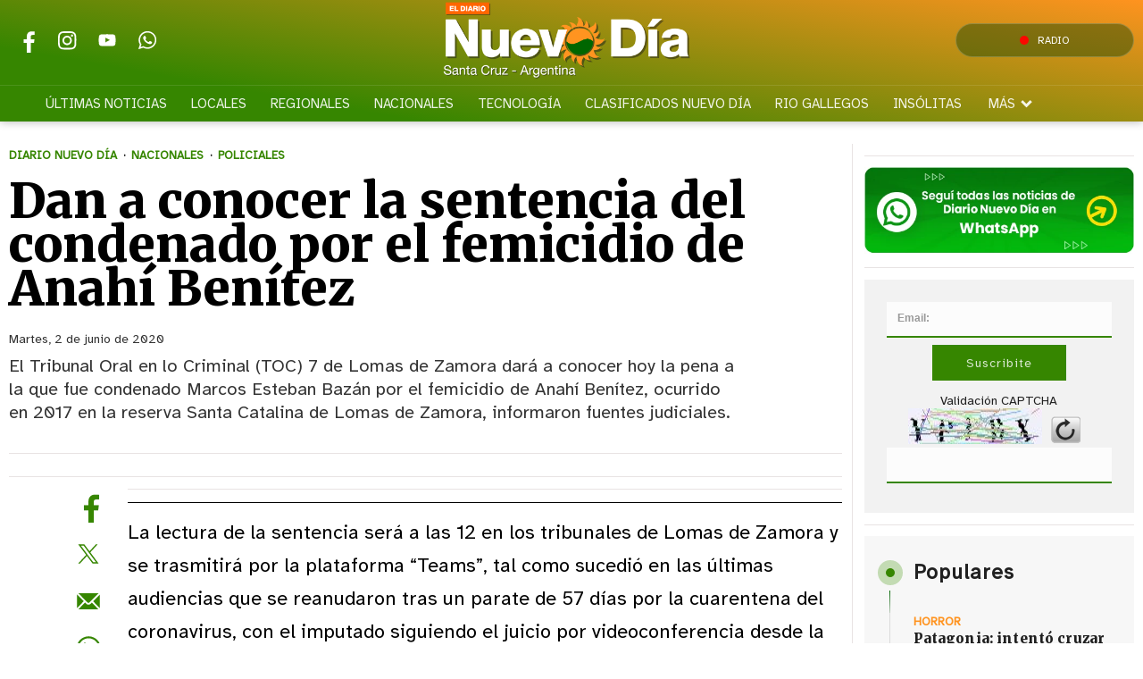

--- FILE ---
content_type: text/html
request_url: https://www.eldiarionuevodia.com.ar/nacional/policiales/2020/6/2/dan-conocer-la-sentencia-del-condenado-por-el-femicidio-de-anahi-benitez-113706.html
body_size: 39321
content:
<!DOCTYPE HTML> 
<html lang="es">
<head>
    <meta charset="ISO-8859-1"><link rel="icon" type="image/png" href="/files/image/85/85993/658052394d5fc-favicon_32_32!.png?s=09f4f64acc4369aab365d057c76ca473&d=1717363469" sizes="32x32"><link rel="icon" type="image/png" href="/files/image/85/85993/658052394d5fc-favicon_16_16!.png?s=dfae8f008458358c745b45a005c0d1c5&d=1717363469" sizes="16x16"><link rel="apple-touch-icon" href="/files/image/86/86000/658052552bbca-favicon_256_256!.png?s=255740f172c6977cce0843042a8319c0&d=1717366162&93633v7"><meta name="apple-mobile-web-app-title" content="El Diario ND"><meta name="apple-mobile-web-app-capable" content="yes"><meta name="apple-mobile-web-app-status-bar-style" content="black"><link rel="manifest" href="/files/site/manifest.json"><meta name="viewport" content="width=device-width, initial-scale=1.0"/><meta name="Generator" content="Víncolo CMS"><script>var vsm=vsm||{};vsm.cmd=vsm.cmd||[];</script><script defer src="/files/cachefiles/7a58050dc472b24d4c87b5c280c68560.js?"></script><title>Dan a conocer la sentencia del condenado por el femicidio de Anahí Benítez - Diario Nuevo Día</title><meta name="description" content="El Tribunal Oral en lo Criminal (TOC) 7 de Lomas de Zamora dará a conocer hoy la pena a la que fue condenado Marcos Esteban Bazán por el femicidio de Anahí Benítez, ocurrido en 2017 en la reserva Santa Catalina de Lomas de Zamora, informaron fuentes judiciales.
"><meta name="keywords" content="Policiales"><link rel="canonical" href="https://www.eldiarionuevodia.com.ar/nacionales/policiales/2020/6/2/dan-conocer-la-sentencia-del-condenado-por-el-femicidio-de-anahi-benitez-113706.html"><script type="application/ld+json">{"@context":"http://schema.org","@type":"NewsArticle","headline":"Dan a conocer la sentencia del condenado por el femicidio de Anah\u00ed Ben\u00edtez","description":"El Tribunal Oral en lo Criminal (TOC) 7 de Lomas de Zamora dar\u00e1 a conocer hoy la pena a la que fue condenado Marcos Esteban Baz\u00e1n por el femicidio de Anah\u00ed Ben\u00edtez, ocurrido en 2017 en la reserva Santa Catalina de Lomas de Zamora, informaron fuentes judiciales.\r\n","url":"https://www.eldiarionuevodia.com.ar/nacionales/policiales/2020/6/2/dan-conocer-la-sentencia-del-condenado-por-el-femicidio-de-anahi-benitez-113706.html","datePublished":"2020-06-02T00:00:00-03:00","dateModified":"2020-06-02T09:20:00-03:00","image":"https://www.eldiarionuevodia.com.ar/files/image/85/85796/6580508c2fa20.png","author":{"@type":"Organization","name":"Diario Nuevo D\u00eda","url":"https://www.eldiarionuevodia.com.ar","logo":{"@type":"ImageObject","url":"https://www.eldiarionuevodia.com.ar/files/image/85/85796/6580508c2fa20.png"},"sameAs":["http://facebook.com/eldiarionuevodia","http://www.x.com/nuevodiadiario","http://www.instagram.com/","http://www.youtube.com/@","http://www.linkedin.com/in/","https://pinterest.com/","https://es.wikipedia.org/wiki/"]},"keywords":"Policiales","articleSection":"Nacionales","articleBody":"La lectura de la sentencia ser\u00e1 a las 12 en los tribunales de Lomas de Zamora y se trasmitir\u00e1 por la plataforma \u201cTeams\u201d, tal como sucedi\u00f3 en las \u00faltimas audiencias que se reanudaron tras un parate de 57 d\u00edas por la cuarentena del coronavirus, con el imputado siguiendo el juicio por videoconferencia desde la Unidad 9 de La Plata.\r\n\r\nEl mi\u00e9rcoles pasado los jueces Elisa L\u00f3pez Moyano, Roberto Conti y Roberto Lugones solo dieron a conocer su veredicto condenatorio para el due\u00f1o de la casa donde se cree que Anah\u00ed fue retenida, drogada, violada y asesinada, y anunciaron que hoy dar\u00e1n a conocer la sentencia -la pena y el delito-, y los fundamentos.\r\n\r\nLas fuentes consultadas dan por descontado que Baz\u00e1n (34) tendr\u00e1 que cumplir una prisi\u00f3n perpetua, ya que \u00e9sa es la pena que tienen los delitos por los que fue acusado tanto por la fiscal\u00eda como por la querella, pero la duda est\u00e1 en saber si lo considerar\u00e1n coautor o part\u00edcipe necesario del hecho.\r\n\r\nEl debate se inici\u00f3 en febrero con otro imputado en el banquillo de los acusados, Marcelo Sergio Villalba (42), cuyo ADN fue hallado en el cuerpo de la v\u00edctima, pero este hombre dej\u00f3 de ser juzgado en la segunda audiencia porque se concluy\u00f3 que era un \"psic\u00f3tico\" que no estaba en condiciones de estar en el juicio.\r\n\r\nEn su alegato, el fiscal Hugo Carri\u00f3n afirm\u00f3 que Anah\u00ed fue \"torturada y cosificada\" y pidi\u00f3 para Baz\u00e1n la pena de prisi\u00f3n perpetua como coautor, o en su defecto part\u00edcipe necesario, de los delitos de \"privaci\u00f3n ilegal de la libertad agravada, homicidio agravado por alevos\u00eda, criminis causa y por mediar violencia de g\u00e9nero\" (femicidio) y como part\u00edcipe necesario de un \"abuso sexual agravado por acceso carnal\".\r\n\r\nM\u00e1s all\u00e1 de que ya no estaba siendo juzgado, el fiscal tambi\u00e9n se refiri\u00f3 a Villalba -quien tiene una condena por un abuso en Capital Federal-, como autor de la violaci\u00f3n de Anah\u00ed y coautor del crimen y record\u00f3 que el celular de la v\u00edctima se hall\u00f3 en poder de uno de sus hijos.\r\n\r\nComo prueba clave contra el condenado, Carri\u00f3n mencion\u00f3 el olfato del conocido perro rastreador Bruno, de la brigada canina de Escobar, a quien defini\u00f3 como \"el detector de femicidas\".\r\n\r\nSeg\u00fan el fiscal, el can detect\u00f3 el rastro odor\u00edfero de Anah\u00ed dentro de su casa y la presencia del propio imputado en la fosa donde se hall\u00f3 el cad\u00e1ver de la v\u00edctima, a 235 metros de su vivienda.\r\n\r\nOtros indicios fueron una tijera secuestrada en la casa de Baz\u00e1n que la chica sol\u00eda tener en un morral, una llave que Anah\u00ed sol\u00eda colgarse en el cuello y que se comprob\u00f3 que abr\u00eda la puerta del domicilio del imputado y una pala del acusado con tierra similar a la del sitio donde fue enterrado el cuerpo.\r\n\r\nLa hip\u00f3tesis de la fiscal\u00eda es que Anah\u00ed conoc\u00eda a Baz\u00e1n por el inter\u00e9s que ambos ten\u00edan por la naturaleza y por sus inclinaciones art\u00edsticas y que, en ese contexto, el imputado la secuestr\u00f3, la retuvo en su casa, la drog\u00f3 con \"burundanga\" y ah\u00ed fue violada por Villalba.\r\n\r\nPara los investigadores, luego de ello y al ver la b\u00fasqueda policial que se desarrollaba por la joven, los acusados decidieron asesinarla para ocultar los delitos que hab\u00edan cometido.\r\n\r\nLa querella tambi\u00e9n hab\u00eda solicitado la prisi\u00f3n perpetua para Baz\u00e1n, mientras que la defensa hab\u00eda pedido la absoluci\u00f3n por falta de pruebas y al sugerir que era una \"causa armada\".\r\n\r\nAnah\u00ed fue vista por \u00faltima vez el 29 de julio de 2017 cuando sali\u00f3 de su casa de Parque Bar\u00f3n, en Lomas de Zamora, para dar un paseo y el 4 de agosto su cad\u00e1ver fue encontrado desnudo, con lesiones cortantes y golpes en la cabeza, enterrado en la Reserva Natural Santa Catalina.\r\n\r\nLa autopsia determin\u00f3 que fue estrangulada, que le hab\u00edan suministrado drogas y que en esas condiciones hab\u00eda sido abusada. (T\u00e9lam)","publisher":{"@type":"Organization","name":"Diario Nuevo D\u00eda","url":"https://www.eldiarionuevodia.com.ar","logo":{"@type":"ImageObject","url":"https://www.eldiarionuevodia.com.ar/files/image/85/85796/6580508c2fa20.png"},"sameAs":["http://facebook.com/eldiarionuevodia","http://www.x.com/nuevodiadiario","http://www.instagram.com/","http://www.youtube.com/@","http://www.linkedin.com/in/","https://pinterest.com/","https://es.wikipedia.org/wiki/"]},"mainEntityOfPage":"https://www.eldiarionuevodia.com.ar/nacionales/policiales/2020/6/2/dan-conocer-la-sentencia-del-condenado-por-el-femicidio-de-anahi-benitez-113706.html","speakable":{"@type":"SpeakableSpecification","xpath":["/html/head/title","/html/head/meta[@name='description']/@content"],"cssSelector":[".vsmcontent p"]}}</script><script data-type=vsmhit>vsm.cmd.push(function(){vsm.loadScript('/tools/hit.php?d=16dea229a3040fa26903cd9e01f88a8b3;232852;21;22;81358;;3152;&a=30','vsmhit');})</script><meta property="og:type" content="article" /><meta property="og:title" content="Dan a conocer la sentencia del condenado por el femicidio de Anahí Benítez"><meta property="og:description" content="El Tribunal Oral en lo Criminal (TOC) 7 de Lomas de Zamora dará a conocer hoy la pena a la que fue condenado Marcos Esteban Bazán por el femicidio de Anahí Benítez, ocurrido en 2017 en la reserva Santa Catalina de Lomas de Zamora, informaron fuentes judiciales.
"><meta property="og:url" content="https://www.eldiarionuevodia.com.ar/nacionales/policiales/2020/6/2/dan-conocer-la-sentencia-del-condenado-por-el-femicidio-de-anahi-benitez-113706.html"><style>*{-webkit-overflow-scrolling:touch;-webkit-tap-highlight-color:transparent}html{box-sizing:border-box}*,*:before,*:after{box-sizing:inherit}html{font-size:10px;position:relative;height:100%;box-sizing:border-box}body{margin:0;height:100%;box-sizing:border-box}h1,h2,h3{padding:0;margin:0}.page{height:100%;box-sizing:border-box}html.dropdown-modal{overflow:hidden}a{text-decoration:none;transition:color ease-out 200ms,background-color ease-out 200ms,opacity ease-out 200ms,transform ease-out 200ms}a:hover{opacity:1}main a{color:var(--link-color)}main a:hover{color:var(--link-hover-color)}a{color:var(--link-color)}a:hover{color:var(--link-hover-color)}.main-article h1{font-size:250%;margin-top:0}.main-article h1 img{max-width:100%;height:auto}body{color:black}path,rect{fill:black}.bgdark{background-color:black;color:rgba(255,255,255,0.85)}.bgdark path,.bgdark rect{fill:white}[disabled],.disabled{opacity:0.4;pointer-events:none !important}.dimmed,.gray{opacity:0.5}.square{}.rounded{}.circled{}.hidden-title{display:none}.btn{user-select:none;white-space:nowrap;max-width:100%;overflow:hidden;text-overflow:ellipsis;vertical-align:middle;display:inline-block}.btn-glass{color:inherit}.btn-glass:hover,.btn-glass.hover{color:inherit;background-color:rgba(0,0,0,0.03)}.btn-glass:active,.btn-glass.active{color:inherit;background-color:rgba(0,0,0,0.08)}.bgdark .btn-glass:hover,.bgdark .btn-glass.hover{color:white;background-color:rgba(255,255,255,0.3)}.bgdark .btn-glass:active,.bgdark .btn-glass.active{color:inherit;background-color:rgba(255,255,255,0.2)}.btn.selected{color:inherit;background-color:rgba(0,0,0,0.015);}.bgdark .btn.selected{background-color:rgba(255,255,255,0.2);color:white}.btn-primary{border:none;font-size:1rem;line-height:54px;padding:0 40px;background-color:var(--button-background-color);letter-spacing:1px;display:inline-block;color:rgba(255,255,255,.8) !important;text-transform:uppercase;}.btn-primary:hover{background-color:var(--button-hover-background-color);}.btn-primary:active{background-color:var(--button-active-background-color);}.btn-primary img{vertical-align:middle;height:26px;opacity:.8;}.btn-primary img+span{margin-left:6px;}.btn-solid{border:1px solid rgba(0,0,0,0.5);font-size:1rem;line-height:54px;padding:0 40px;letter-spacing:1px;display:inline-block;color:rgba(0,0,0,0.8) !important;text-transform:uppercase;}.btn-solid:hover{}.btn-solid:active{}.btn-solid img{vertical-align:middle;height:26px;opacity:.8;}.btn-solid img+span{margin-left:6px;}.btn-zoom:hover{transform:scale(1.02) perspective(1px);}.btn-zoom:active{transform:scale(1) perspective(1px);}.btn-press:active{transform:scale(.98) perspective(1px);}.btn-moveup:hover{transform:translateY(-2px);}.btn-moveup:active{transform:translateY(0px);}button.busy .busyicon,div.vplpreloader,div.busy{border-color:rgba(255,255,255,0.5);white-space:nowrap;overflow:hidden;border-style:solid;border-top-color:transparent;animation:vcpspinneranimation 850ms infinite linear;display:inline-block;pointer-events:none}@keyframes vcpspinneranimation{from{transform:rotate(0deg);}to{transform:rotate(360deg)}}div.vplpreloader,div.busy.size64{width:64px;height:64px;border-radius:36px;border-width:3px}button.busy .busyicon,div.busy.size32{width:32px;height:32px;border-radius:20px;border-width:4px}div.busy.size19{width:19px;height:19px;border-radius:18px;border-width:4px}div.busy.size16{width:16px;height:16px;border-radius:10px;border-width:1px}div.vplpreloader,div.busy.absolute{top:50%;left:50%;position:absolute}div.busy.absolute.size16{margin:-8px 0 0 -8px}button.busy .busyicon,div.busy.absolute.size32{margin:-16px 0 0 -16px}div.vplpreloader,div.busy.absolute.size64{margin:-32px 0 0 -32px}.search-wrapper div.busy{animation:none}.search-wrapper div.busy.absolute.size19{left:5px;top:3px;margin:0px}.search-wrapper div.busy{opacity:0;transition:opacity 0.2s;display:block !important}.search-wrapper div.button{opacity:1;transition:opacity 0.2s;display:block !important}.search-wrapper div.process .busy{opacity:1;transition:opacity 0.3s;;animation:vcpspinneranimation 850ms infinite linear}.search-wrapper div.process .button{opacity:0;transition:opacity 0.3s}.clear{clear:both;font-size:0;height:0}ul{margin:0;padding:0;list-style-type:none;}.vsmhidden{display:none !important;}main{padding-bottom:5em;box-sizing:border-box;margin-left:auto;margin-right:auto;}@media (max-height:800px){main{padding-bottom:3em;}}@media (max-height:600px){main{padding-bottom:1em;}}.layout-columns{display:flex;align-items:stretch;justify-content:space-between;}.layout-columns>*:first-child{}.layout-columns>*+*{margin-left:3em;}@media(max-width:1024px){.layout-columns{flex-flow:row wrap;justify-content:center;}.layout-columns>*+*{margin-left:0;margin-top:1em;}.layout-columns .layout-columns{flex-flow:row;justify-content:space-between;}.layout-columns .layout-columns>*+*{margin-left:3em;margin-top:0;}}@media(max-width:600px){.layout-columns .layout-columns{flex-flow:row wrap;justify-content:center;}.layout-columns .layout-columns>*+*{margin-left:0;margin-top:1em;}}input:focus,button:focus{outline:none;}input[type=text],textarea,select{max-width:100%;}input{height:44px;;font-size:16px;}.dropdown-panel{box-shadow:0 0 5px rgba(0,0,0,.5);position:relative;background:inherit}.dropdown-panel:empty{}.page a[vsm-ddp-close]{position:absolute;top:10px;right:10px;width:40px;height:40px;opacity:1;transition:opacity 250ms}.page a[vsm-ddp-close]:after{position:absolute;left:0;top:0;width:100%;height:100%;line-height:4 0px;content:"\02A2F";color:white;font-size:30px;opacity:1}.page a[vsm-ddp-close]:hover{opacity:0.8}.page a[vsm-ddp-close]:active{opacity:0.5}.piece,.piece>.item{position:relative;box-sizing:border-box;}.piece .item .image img{vertical-align:middle;width:100%;height:auto}.piece .items .item.hidden{opacity:0.3}article.main-article{margin-bottom:2em;width:100%}article.main-article header{margin-bottom:2em;}div.asides{margin-top:6em;}div.asides aside.box{max-width:400px;min-width:270px;margin-left:auto;margin-right:auto;margin-bottom:2em;border-radius:5px;text-align:center;}aside.box h1{font-size:1.5rem;margin-top:0;}aside.box .illustration{margin-top:1em;}aside.box .btn{margin:0.5em 0.5em;}.box{border:1px solid #e0e0e0;padding:1.5em 1em;box-shadow:rgba(0,0,0,.03) 4px 4px;}#vsmtooltip{padding:10px;background-color:#000;color:#f0f0f0;border:0px solid rgba(0,0,0,1);max-width:400px;border-radius:3px;font-size:1.4em;}.noboxshadow{box-shadow:none}[vsm-ddp-pos='top']{animation:vsmddptop 0.3s ease;transform:translate3D(0,0,0);}[vsm-ddp-pos='bottom']{animation:vsmddpbottom 300ms ease;transform:translate3D(0,0,0);}[vsm-ddp-pos='left']{animation:vsmddpleft 300ms ease;transform:translate3D(0,0,0);}[vsm-ddp-pos='right']{animation:vsmddpright 300ms ease;transform:translate3D(0,0,0);}[vsm-ddp-pos='modal'],[vsm-ddp-pos='center']{animation:vsmddpcenter 0.5s ease;transform:translate3D(0,0,0);}@keyframes vsmddptop{0%{opacity:0;transform:translateY(8px);pointer-events:none;}}@keyframes vsmddpbottom{0%{opacity:0;transform:translateY(-8px);pointer-events:none;}}@keyframes vsmddpleft{0%{opacity:0;transform:translateX(8px);pointer-events:none;}}@keyframes vsmddpright{0%{opacity:0;transform:translateX(-8px);pointer-events:none;}}@keyframes vsmddpcenter{0%{opacity:0;transform:translateY(20px);pointer-events:none;}}.block.bgdark .separator{background-color:rgba(255,255,255,0.3)}.block0>.separator{width:calc(100% - 5em);max-width:var(--page-width)}.blocktitle + .separator{background-color:transparent}.block-wrapper:first-child.separator{background-color:transparent}.zone{position:relative}.block-child{display:flex;flex-direction:row;flex-wrap:wrap}.z25{width:calc((100% - (var(--margin-spacer) * 3)) / 4)}.z25.z25_75{width:calc(25% - (var(--margin-spacer) / 2))}.z30{width:calc(36% - (var(--margin-spacer) / 2))}.z33{width:calc((100% - (var(--margin-spacer) * 2)) / 3)}.z50{width:calc(50% - (var(--margin-spacer) / 2))}.z70{width:calc(64% - (var(--margin-spacer) / 2))}.z75{width:calc(75% - (var(--margin-spacer) / 2))}.z100{width:100%}.zfull{clear:both}.zleft{float:left;margin-right:var(--margin-spacer);position:relative}.zright{float:right}.block3A .section UL{background:#a9cce7}.block3A .global UL{background:#d9f3ff}.block-idx-1 .block2{display:flex;flex-direction:row;flex-flow:row wrap;align-items:flex-start}.zleft.z25:after,.z75_30:after,.zleft.z33:after,.zleft.z50:after,.zleft.z75:after,.z75_z70:after{content:"";position:absolute;top:0;bottom:0;right:calc(var(--margin-spacer) / -2);left:auto;width:1px;background-color:var(--separator-line-color)}.block.bgdark .zleft.z25:after,.block.bgdark .z75_30:after,.block.bgdark .zleft.z33:after,.block.bgdark .zleft.z50:after,.block.bgdark .zleft.z75:after,.block.bgdark .z75_z70:after{background-color:rgba(255,255,255,0.2)}.bgdark .piece .item{background-color:transparent;color:#fff}.bgdark .piece .item .title,.bgdark.piece .item .title a,.piece .bgdark.item .title a,.bgdark .piece .item .title a:hover{color:inherit}.bgdark .block .piecetitle:after{background-color:rgba(255,255,255,0.8)}.bgdark .piece .item.bgcolor{background-color:rgba(255,255,255,0.5)}.block.padding{padding:var(--margin-spacer) 0}.block.hide-next-sep + .separator{display:none}section.section-title,.piecetitle{font-size:1.8em;padding:0;color:inherit;font-weight:bold;letter-spacing:0.04em;line-height:1.8em;width:100%;display:block;position:relative;margin:calc(var(--margin-spacer) * 1.5) 0 var(--margin-spacer) 0;text-align:left}.piecetitle:after{content:"";position:absolute;left:0;right:0;height:3px;bottom:0;background:linear-gradient(50deg,rgba(2,102,2,0) -12%,rgba(2,102,2,1) 100%)}.piecetitle a{color:inherit}.piecetitle:after:not(.ranking){content:"";position:absolute;left:0;height:1px;background:linear-gradient(50deg,rgba(2,102,2,0) -13%,rgba(2,102,2,1) 100%);right:0;bottom:0}.piecetitle>div{display:inline-block;position:relative;z-index:1}.piecetitle + .separator{display:none}.blocktitle{font-size:2.5em;margin-bottoms:var(--margin-spacer)}.bgdark.block .piecetitle:after{background:linear-gradient(50deg,rgba(255,255,255,0) -12%,rgba(255,255,255,0.8) 100%)}#footer-follow-us .svg-icon img,#footer-follow-us .svg-icon svg{opacity:1}.svg-icon:hover path,.svg-icon:hover rect{opacity:1;transition:opacity 0.3s}.search-box path.circle,.search-box path.line{fill:transparent !important}.piece .kicker{font-size:1.4em;letter-spacing:0.01em;line-height:1.5em;text-transform:uppercase;color:var(--background-second-color);max-width:100%;width:fit-content;overflow:hidden;white-space:nowrap;text-overflow:ellipsis;margin-bottom:0.5em;font-weight:800}.piece .mf-wrapper{position:relative;padding-bottom:3px}.piece .mf-wrapper:after{content:"";position:absolute;left:0;right:0;height:3px;bottom:0;background:linear-gradient(50deg,rgba(2,102,2,0) 0%,rgba(2,102,2,1) 100%)}.piece .folder{position:absolute;bottom:10px;right:10px;border:1px solid rgba(255,255,255,0.5);border-radius:var(--border-radius);font-size:1.4em;padding:0.1em 1em;letter-spacing:0.01em;background-color:var(--folder-piece-color);line-height:1.5em;vertical-align:middle;text-transform:uppercase;color:#fff;max-width:100%;width:fit-content;overflow:hidden;white-space:nowrap;text-overflow:ellipsis;transition:background 0.3s}.piece.bgdark .kicker,.piece.bgdark .folder{color:inherit}.piece .folder a{color:inherit}.piece .folder:hover{background-color:var(--folder-piece-hover-color)}.piece .nomedia .folder{position:relative;margin:0 0 10px 0}.piece .title{font-family:var(--title-font);font-size:2.4em;line-height:1.2em;letter-spacing:0.01em;margin-bottom:0.5em;text-align:left;color:var(--title-piece-color);transition:color 0.4s;font-weight:bold}.piece.bgdark .title{color:inherit}.piece .bgdark .title{color:inherit}.piece .title a{color:inherit;transition:color 0.4s}.piece .title a:hover{color:var(--title-piece-hover-color)}.piece .das{font-family:var(--summary-font);font-size:1.5em;line-height:1.35em;text-align:left;color:inherit;opacity:0.9;display:-webkit-box;-webkit-box-orient:vertical;-webkit-line-clamp:6;overflow:hidden;margin-top:1em}.piece .datetime{display:inline;font-family:var(--date-font)}.piece .date{font-family:var(--date-font);font-weight:bold;font-size:0.9em}.piece .da{position:relative;display:inline-flex;gap:10px}.piece .author{display:inline;font-weight:bold;padding-right:19px}.piece .author:after{content:"";position:absolute;top:50%;right:7px;width:5px;height:5px;background-color:var(--background-second-color);border-radius:50%;transform:translate(0,-50%)}.piece .author a{color:inherit}.piece .authortitle{font-size:inherit;display:inline;letter-spacing:0.01em}.piece .summary{letter-spacing:0.03em;display:inline}.piece:not(.wd.wa.ws,.wa.ws,.wd.wa,.wd.ws,.wd,.wa,.ws) .das{display:none}.piece .withwidget .media .image{position:relative}.piece .withwidget .media .image:before{content:"";position:absolute;width:50px;height:50px;bottom:4%;right:3%;background:url('/0/lib/svg-icons/videoplay.svg') no-repeat 0 0;z-index:2;background-size:50px;pointer-events:none;transition:all 0.3s}.piece .withwidget .media .image:after{content:"";position:absolute;width:50px;height:50px;bottom:4%;right:3%;background-color:var(--background-main-color);z-index:1;pointer-events:none;transition:all 0.3s;opacity:0.5;border-radius:var(--border-radius)}.piece .withwidget:hover .media .image:before,.piece .withwidget:hover .media .image:after{transform:scale(1.1);transition:all 0.2s}.piece .item.padding{padding:15px 0}.piece .item.padding .kicker{margin:0 15px 0.8em 15px}.piece .item.padding .title{margin:0 15px 0.8em 15px}.piece .item.padding .das{margin:0.7em 15px 0 15px}.z75 .piece .title{font-size:3em}.z70 .piece .title,.z50 .piece .title{font-size:2.5em}.z30 .piece .title,.z33 .piece .title,.z25 .piece .title{font-size:1.7em}.listsearch-wrapper,.sectiontitlesummary-wrapper{display:block;padding:10px 20px;box-sizing:border-box;opacity:0.9;background-color:rgba(0,0,0,0.05);margin-bottom:3em}.sectiontitlesummary-wrapper .sectiontitle{font-family:var(--title-font);font-size:4em;padding-bottom:0.2em;color:var(--link-hover-color);line-height:1.2em}.sectiontitlesummary-wrapper .sectionsummary{font-family:var(--summary-font);font-size:2em;margin:0 0 calc(var(--margin-spacer) / 2) 0;display:block}.block-wrapper{position:relative}.block-wrapper>#vsmcontextmenu{top:0;left:50%;transform:translate(-50%,0)}.block.bkg-b{padding:var(--margin-spacer) 0;box-sizing:border-box}.piece.pwa{position:absolute;top:25px;left:0}.section-list .block2{display:flex;flex-wrap:wrap}.section-list .zleft{flex:1;margin:0 0 var(--margin-spacer) 0}.section-list .zright{margin-left:var(--margin-spacer);position:relative}.section-list .zleft.z75:after{display:none;margin:0}.section-list .zright.z25:before{content:"";position:absolute;top:0;bottom:0;left:calc(var(--margin-spacer) / -2);right:auto;width:1px;background-color:var(--separator-line-color)}@media (max-width:1024px){.zone.z75{width:calc(60% - (var(--margin-spacer) / 2))}.zone.z30{width:calc(50% - (var(--margin-spacer) / 2))}.zone.z70{width:calc(50% - (var(--margin-spacer) / 2))}.zone.z25{width:calc(50% - (var(--margin-spacer) / 2));margin-bottom:var(--margin-spacer)}.zone.zleft.z25:not(.z25ml,.z25mr):before{content:"";position:absolute;background:var(--separator-line-color);top:auto;bottom:calc(var(--margin-spacer) / -2);width:calc(100% + var(--margin-spacer));height:1px}.zone.zleft.z25ml{margin-right:0}.zone.z25mr{position:relative;margin-bottom:0}.zright.z25{position:relative;margin-bottom:0}.zone.zleft.z25ml:after{top:auto;background:var(--separator-line-color);width:100%;height:1px;top:auto;bottom:calc(var(--margin-spacer) / -2);right:unset}.zone.z70 .piece:not(.grid,.highlighted) .title,.zone.z50 .piece:not(.grid,.highlighted) .title{font-size:2.1em}.piece:not(.grid) .das{font-size:1.4em}.zone.z25_75{width:calc(40% - (var(--margin-spacer) / 2))}}@media (max-width:768px){.page .zleft,.page .zright{float:unset}.page .zone{width:100%;margin:0}.piece .title{margin-bottom:0.3em}.zleft.z75,.zleft.z75_z70,.zleft.z75_30,.zleft.z33,.zleft.z50,.zleft.z25{margin-bottom:var(--margin-spacer)}.zleft.z75:after,.zleft.z75_z70:after,.zleft.z75_30:after,.zleft.z33:after,.zleft.z50:after,.zleft.z25:after{top:auto;background:var(--separator-line-color);width:100%;height:1px;top:auto;bottom:calc(var(--margin-spacer) / -2);right:unset}.zleft.z25:not(.z25ml,.z25mr):before{display:none}.z70 .piece .title,.z50 .piece .title,.z30 .piece .title,.z33 .piece .title,.z25 .piece:not(.briefnews) .title{font-size:2.5em}.piece .withwidget .media .image:before{width:30px;height:30px;background-size:30px}.piece .withwidget .media .image:after{width:30px;height:30px}.sectiontitlesummary-wrapper .sectiontitle{font-size:2em}.sectiontitlesummary-wrapper .sectionsummary{font-size:1.4em}}@media (max-width:480px){.z70 .piece .title,.z50 .piece .title,.z30 .piece .title,.z33 .piece .title,.z25 .piece:not(.briefnews) .title{font-size:2.1em}.piece .das{font-size:1.3em}}:root{--button-background-color:#249794;--button-hover-background-color:rgba(255,255,255,0.4);--button-border-radius:4px;--border-radius:4px;--piece-border-radius:2px;--border-folder-radius:3px;--folder-piece-color:#368600;--folder-piece-hover-color:#FF931F;--title-piece-color:#202020;--title-piece-hover-color:#368600;--link-color:#FF931F;--link-hover-color:#368600;--link-active-color:#368600;--background-page-color:rgba(238,238,238,0.685);--background-main-color:#368600;--background-second-color:#FF931F;--background-block-second-color:#ff931f78;--background-third-color:#343A40;--background-fourth-color:#E9ECEF;--background-fifth-color:#043566d6;--background-sixth-color:#490047d6;--background-seventh-color:#FFFFFF;--title-font:'Merriweather',serif;--default-font:'Atkinson Hyperlegible',sans-serif;--date-font:'Merriweather',serif;--summary-font:'Atkinson Hyperlegible',sans-serif;--body-font:'Atkinson Hyperlegible',sans-serif;--botton-font:'Merriweather',serif;--menu-font:'Atkinson Hyperlegible',sans-serif;--page-width:1262px;--extended-page-width:1350px;--margin-spacer:25px;--min-zone-width:300px;--border-piece-color:#212529;--header-collapsed-height:50px;--separator-line-color:#e8e3e3;}.bgdark{color:rgba(255,255,255,0.9);transition:color 0.3s}.bgdark.piece.bgmaincolor .title a:hover{color:rgba(255,255,255,1)}.bglight{color:rgba(0,0,0,0.8)}.bgmaincolor{background-color:var(--background-main-color)}.bgsecondcolor{background-color:var(--background-second-color)}.bgthirdcolor{background-color:var(--background-third-color)}.bgfourthcolor{background-color:var(--background-fourth-color)}.bgfifthcolor{background-color:var(--background-fifth-color)}.bgsixthcolor{background-color:var(--background-sixth-color)}.bgseventhcolor{background-color:var(--background-seventh-color)}.bgblockmaincolor{background:linear-gradient(237deg,rgba(2,102,2,1) 0%,rgba(2,102,2,0.5) 100%)}.bgblocksecondcolor{background:linear-gradient(237deg,rgba(255,147,1,1) 0%,rgba(255,147,1,0.5) 100%)}.bgblockthirdcolor{background:linear-gradient(237deg,rgba(4,53,102,1) 0%,rgba(0,0,0,0.6) 100%)}.bgblockfourthcolor{background:linear-gradient(237deg,rgba(91,4,102,1) 0%,rgba(91,4,102,0.6) 100%)}.page-width{width:calc(100% - 2em);max-width:var(--page-width);margin-left:auto;margin-right:auto;}.extended-width{width:calc(100% - 2em);max-width:var(--extended-page-width);margin-left:auto;margin-right:auto;}.full-width{width:calc(100% - 2em);max-width:none;margin-left:auto;margin-right:auto;}.media #vsmimgbutton{right:0}#page{position:relative;user-selects:none}body{font-family:var(--default-font);color:var(--title-piece-color)}main{padding:0 0 var(--margin-spacer) 0}.clear{clear:both;font-size:0;height:0}.separator{clear:both;height:1px;background-color:var(--separator-line-color);margin:calc(var(--margin-spacer) / 2) auto;position:relative;width:100%;max-width:var(--page-width)}main{padding:var(--margin-spacer) 0}.z75{width:calc(75% - (var(--margin-spacer) / 2))}.z100{width:100%}.zfull{clear:both}.zleft.z75:after,.z75_z70:after{content:"";position:absolute;top:0;bottom:0;right:calc(var(--margin-spacer) / -2);left:auto;width:1px;background-color:var(--separator-line-color)}path,rect{fill:var(--background-main-color);stroke:var(--background-main-color);opacity:1;transition:opacity 0.3s}.bgdark path,.bgdark rect{fill:rgba(255,255,255,0.8);stroke:rgba(255,255,255,0.8)}.bgdark ul.boxy:empty{background-color:rgba(255,255,255,0.1)}.bgdark#page-footer .piecetitle:after{background-color:rgba(255,255,255,0.8)}#footer-follow-us .svg-icon img,#footer-follow-us .svg-icon svg{opacity:1}.svg-icon:hover path,.svg-icon:hover rect{opacity:1;transition:opacity 0.3s}article .author{color:var(--background-second-color)}article .author .authorimage{display:inline-block;vertical-align:middle;margin-right:5px}article .author .authorinfo{display:inline-block;vertical-align:middle;font-weight:bold}article .author .authorinfo .authorjobtitle{font-weight:normal;margin-top:0.5em;font-size:90%}article .author.noimage.nojobtitle .authorinfo:before{content:"Por ";margin-right:5px}article .author .authorinfo:empty:before{content:""}article .author .authortitle{display:inline;color:inherit}article .separatorLine{border-bottom:1px dotted #E9E9E9;margin-bottom:1.7em}.interior article .headerContentHtml .kicker{font-size:1.4em;letter-spacing:0.01em;line-height:1.5em;text-transform:uppercase;color:var(--background-second-color);max-width:100%;width:fit-content;overflow:hidden;white-space:nowrap;text-overflow:ellipsis;margin-bottom:0.5em;font-weight:800}html.dark-mode body{background-color:#1c1b1f}html.dark-mode #page-header.bglight{background-color:transparent}html.dark-mode A.logo .dark{opacity:1;visibility:visible}html.dark-mode A.logo .light{opacity:0;visibility:hidden}html.dark-mode .search-box path.circle,html.dark-mode .search-box path.line{stroke:#e8eaed}html.dark-mode #page-header path,html.dark-mode #page-header rect{fill:#e8eaed;stroke:#e8eaed}html.dark-mode #page-header img{filter:invert(0) contrast(0)}html.dark-mode #page-header>.menu-wrapper{background-color:transparent}html.dark-mode .page .piece{background-color:transparent;color:#e8eaed}html.dark-mode .page .separator,html.dark-mode .page .zleft.z25:after,html.dark-mode .page .z75_30:after,html.dark-mode .page .zleft.z33:after,html.dark-mode .page .zleft.z50:after,html.dark-mode .page .zleft.z75:after,html.dark-mode .page .z75_z70:after{background-color:#ffffff4d}.follow-us-list{line-height:46px}.follow-us-list li{width:40px;height:40px;margin-right:5px;display:inline-block}.follow-us-list li .svg-icon{width:26px;}.follow-us-list li .svg-icon{background:transparent}.follow-us-list li a:hover .svg-icon:before{background:transparent}.follow-us-list li .svg-icon:before{background:transparent}#page-header{position:relative;min-height:50px;margin:0 auto;box-sizing:border-box;z-index:1000}#page-header-container{height:inherit;position:relative}#page-header.bglight{background-color:#fff}#page-header-container.bgdark{background-color:transparent;z-index:1}#page-header.bgdark{background:transparent}#page-header.bgdark .header-wrapper{background:linear-gradient(190deg,rgb(255 147 31) 0%,rgba(54,134,0,1) 77%);box-shadow:0 0 10px rgba(0,0,0,0.3)}#page-header>#vsmcontextmenu{left:50%;transform:translate(-50%,0)}#page-header-container{display:flex;align-items:center;flex-flow:row nowrap;margin:0 auto;height:90px;justify-content:space-between;transition:all 200ms ease-out}.page-header-collapsed #page-header-container{height:var(--header-collapsed-height);display:flex;flex-direction:row;justify-content:flex-start;}#page-header-container>*{position:relative;display:inline-block;vertical-align:middle;vertical-align:top;margin-right:1rem;white-space:nowrap}#page-header.block-vertical{max-height:initial}#page-header.block-vertical #page-header-container{display:block;align-items:center;}#page-header.block-vertical #page-header-container>*{position:relative;display:block;margin-right:0;white-space:normal}#page-header.block-vertical .logo-wrapper{min-height:90px}.page-header-collapsed #page-header{position:fixed;width:100%;top:0;z-index:10000;transform:translate3d(0,0,0);opacity:1}.page-header-collapsed #page-header:after{display:none}.page-header-collapsed #page-header[data-scroll-direction="down"]:not(.main-menu-panel-opened){animation:fadeOutUp 0.5s linear 2s 1 normal forwards;}.page-header-collapsed #page-header[data-mouse-direction="up"],.page-header-collapsed #page-header[data-scroll-direction="up"]:not(.main-menu-panel-opened){animation:fadeInUp 0.5s linear 0s 1 normal none;}#page-header .zone{opacity:1;visibility:visible;height:inherit}#page-header .menu-wrapper{opacity:1;visibility:visible;height:inherit;transition:opacity 0.3s}.page-header-collapsed #page-header .menu-wrapper{opacity:0;visibility:hidden;height:0}.vincolo-topbar.page-header-collapsed #page-header{top:50px}.page-header-collapsed #page #page-header{height:var(--header-collapsed-height);position:fixed}.page-header-collapsed body{padding-top:var(--header-collapsed-height)}#page-header #header-follow-us{}#page-header.bgdark .follow-us-list{line-height:unset}#page-header.bgdark .follow-us-list a{width:40px;height:40px;display:flex;align-items:center;justify-content:center}#page-header.bgdark .follow-us-list li .svg-icon{width:28px;height:28px;display:block}#page-header.bgdark .follow-us-list li .svg-icon path:not(.play),#page-header.bgdark .follow-us-list li .svg-icon rect{fill:#fff;stroke:#fff}#page-header.bgdark .follow-us-list li .svg-icon .svg-icon img,#page-header.bgdark .follow-us-list li .svg-icon .svg-icon svg{display:block}.main-menu-panel #header-follow-us.follow-us{padding:0;margin:0;position:absolute;bottom:10px;left:0;right:0;max-width:100%}.page-header-collapsed #page-header .dropdown-panel #header-follow-us{width:100%;max-width:100%}.page-header-collapsed #page-header>.header-wrapper>#page-header-container>#page-header-logo-wrapper{height:var(--header-collapsed-height);order:2;margin:0;position:absolute;left:50%;transform:translate(-50%,0)}#page-header #page-header-container>#page-header-search-box{display:none}#page-header #page-header-search-box{position:relative;max-width:300px}#page-header.bgdark .search-box input[type=text]{background-color:#EBEBEB;border-bottom:2px solid var(--background-main-color)}#page-header .dropdown-panel #page-header-search-box{max-width:100%;margin:0;bottom:unset;margin-bottom:15px;top:unset;bottom:auto}#page-header #main-menu{width:100%;line-height:40px;font-size:1.5em;border-top:1px solid rgba(255,255,255,0.1);margin-top:5px}.page-header-collapsed #page-header #main-menu{display:none}.page-header-collapsed #page-header .dropdown-panel #main-menu{display:block}#page-header #page-header-main-menu-button{display:none}#page-header #page-header-main-menu-button>a{display:block;width:100%;height:100%}.page-header-collapsed #page-header #page-header-main-menu-button{display:block;position:relative;order:1;margin:0;width:40px}.main-menu-button a:active .svg-icon{opacity:0.90;transition:transform 200ms}.main-menu-button .text{display:none}.main-menu-button .svg-icon{width:46px;height:46px;background-color:transparent}.main-menu-button .svg-icon:before{display:none}.main-menu-button .svg-icon.menu svg path{fill:#fff;stroke:#fff}#page-header .main-menu-button{display:none}#page-header .main-menu-wrapper{overflow:hidden;position:relative;top:50%;transform:translateY(-50%);transition:transform linear .2ms;background:transparent}#page-header-container .slf{margin-right:0;display:flex;justify-content:space-between;width:100%;height:100%;align-items:stretch}#page-header-container .sb-wrapper{width:25%;height:100%;display:flex;align-items:center}#page-header-container .sb-wrapper .search-icon path.circle{stroke-width:50}#page-header-container .sb-wrapper .search-icon path.line{stroke-width:90}#page-header-container #page-header-logo-wrapper{margin:0;height:100%;position:relative;max-width:50%;flex-grow:2;text-align:center;display:flex;visibility:visible;width:inherit;justify-content:center}#page-header-container #page-header-logo-wrapper a{display:block;width:inherit;position:relative}.page-header-collapsed #page-header-container>#header-follow-us{opacity:0;visibility:hidden;width:0;height:0}.page-header-collapsed #page-header-container .bRadio{display:none}#page-header .header-banner{margin:0;max-width:30%}#page-header-container .bRadio a{display:flex;justify-content:center;align-items:center;width:200px;position:relative;color:#fff;font-size:1.15em;padding:0 1.18em;line-height:36px;border:solid 1px rgba(255,255,255,.2);border-radius:30px;text-decoration:none;background-color:rgba(2,60,2,0.4);transition:background 0.3s}#page-header-container .bRadio a:hover{background-color:rgba(2,60,2,1)}#page-header-container .bRadio .text{order:2;padding-left:10px}#page-header-container .bRadio .point{order:1;background-color:#fb0800;width:10px;height:10px;border-radius:50%;animation:buttonFadeIn 2s infinite}@keyframes buttonFadeIn{0%{opacity:0}50%{opacity:1}100%{opacity:0}}@keyframes fadeInUp{from{transform:translate3d(0,-100%,0);}to{transform:translate3d(0,0,0);}}@keyframes fadeOutUp{from{opacity:1;}to{opacity:0;transform:translate3d(0,-100%,0);}}#page-header-container.full-width{width:100%}#page-header-datetime{font-size:1.2em;margin:0;color:rgba(255,255,255,0.9);position:absolute;right:0;top:60px;}#page-header .edition-num{font-size:1.2em;margin:0;color:rgba(255,255,255,0.8);position:absolute;right:0;top:40px;}#page-header .edition-num:before{content:"Edición Nº";padding-right:0.3em}.page-header-collapsed #page-header{box-shadow:0 2px 2px 0 rgba(0,0,0,0.16)}.page-header-collapsed #page-header .edition-num,.page-header-collapsed #page-header-datetime{display:none}#page-header.block-vertical #page-header-container{height:100%;box-sizing:border-box}.page-header-collapsed #page #page-header{transition:height .3s !important}#page-header .main-menu-button{transition:all 0.2s;display:block;height:50px;width:50px;margin-left:auto}#page-header .main-menu-button .svg-icon.menu{width:100%;height:100%}#page-header .main-menu-button .svg-icon.menu svg{top:50%;transform:translate(0,-50%);}#page-header .main-menu-button .svg-icon.menu svg path{stroke-width:45px;transition:all 0.3s}#page-header .main-menu-button .svg-icon.menu svg path + path + path{d:path("M 350.5 366 L 120.5 366")}#page-header .main-menu-button .svg-icon.menu:hover svg path{stroke:#d6d6d6}#page-header .pfs .search-box{display:none}@media (max-width:1262px){#page-header-container .slf{padding:0 2.5em;box-sizing:border-box}}@media (max-width:768px){#page-header .header-wrapper>#main-menu{display:none}#page-header>.header-wrapper>#page-header-container>#page-header-logo-wrapper{height:var(--header-collapsed-height);order:2;margin:0;position:absolute;left:50%;transform:translate(-50%,0)}#page-header.bglight{background:var(--background-main-color)}#page-header A.logo .light{display:none}#page-header A.logo .dark{display:block;opacity:1;visibility:visible}#page-header #page-header-main-menu-button{display:block;margin:0;order:1}#page-header .header-banner{order:3}#page-header #page-header-container{height:var(--header-collapsed-height)}#page-header #page-header-container>.follow-us{display:none}#page-header-container .bRadio a{width:80px}}.page .logo-wrapper{position:relative;margin:0;padding:0;transition:height 200ms,width 200ms,background 200ms;width:285px;height:100%;margin:0}.page-header-collapsed .logo-wrapper{width:200px}.page .logo-wrapper A.logo{color:inherit}.page .logo-wrapper A.logo a{display:inline-block;line-height:100%;font-size:2rem;max-width:100%;position:absolute;top:50%;transform:translateY(-50%);transition:opacity 500ms}.page .logo-wrapper A.logo img{position:absolute;top:50%;left:50%;width:auto;height:auto;max-width:100%;max-height:94%;transform:translate(-50%,-50%)}.dropdown-panel .logo-wrapper A.logo img{max-width:60%}.page .logo-wrapper.empty-piece{min-width:50px;min-height:50px;}.page .logo-wrapper.empty-piece A.logo{display:block;width:100%;height:100%}.page .logo-wrapper.empty-piece A.logo span{text-align:center;width:100%}A.logo .dark{opacity:0;visibility:hidden;transition:opacity 500ms}A.logo .light{opacity:1;visibility:visible;transition:opacity 500ms}.bgdark A.logo .light{opacity:0;visibility:hidden;transition:opacity 500ms}.bgdark A.logo .dark{opacity:1;visibility:visible;transition:opacity 500ms}@media (max-width:480px){#page-header-container .logo-wrapper{max-width:calc(100% - 60px);margin:0}}.page-header-collapsed .main-menu{line-height:1.5em}.main-menu ul{position:relative;padding:0;white-space:nowrap;list-style:none;}.main-menu>ul{background:inherit}.main-menu li{display:inline-block;white-space:nowrap;background:inherit}.main-menu li a{display:inline-block;padding:0 1em;cursor:pointer;vertical-align:top;box-sizing:border-box;color:inherit}.main-menu li span.text{display:inline-block;max-width:100%;overflow:hidden;vertical-align:top;text-overflow:ellipsis;}.main-menu a:active,.main-menu a.selected{}.main-menu .more-button>a{display:inline-block;position:relative;white-space:nowrap;}.main-menu .more-button>a>.text{}.main-menu .more-button>a>.text:after{display:inline-block;content:"\25BE";margin-left:0.3em;transform:scale(2,1);display:inline-block;}.main-menu .more-panel{position:absolute;max-height:500px;width:250px;overflow:auto;padding:4px;background-color:var(--background-second-color)}.main-menu .more-list li{display:block;overflow:hidden;white-space:nowrap;text-overflow:ellipsis;width:100%}.main-menu .more-list a{display:block}.main-menu-panel{text-align:center;width:314px;height:600px;min-height:480px;display:none;padding:1em;box-sizing:border-box;overflow:auto}.main-menu-panel[vsm-ddp-pos="modal"]{padding-top:40px}.main-menu-panel .main-menu-wrapper{display:block;margin:0;}#main-menu-panel .main-menu{text-transform:uppercase;width:100%;max-width:360px;height:calc(100% - 180px);overflow:auto;margin-left:auto;margin-right:auto}.main-menu-panel .main-menu ul{white-space:normal;line-height:40px;letter-spacing:0.5px;text-align:center;}.main-menu-panel .main-menu li{display:block;}.main-menu-panel .main-menu a{width:100%;}.main-menu-panel .follow-us{text-align:left;width:100%;max-width:500px;margin:20px auto;padding:10px 0}.main-menu-panel .follow-us ul{text-align:center;}.main-menu-panel .follow-us li{width:40px;height:40px;display:inline-block;box-sizing:border-box;margin:0 0.4em}.main-menu-panel .follow-us li a{display:inline-block;box-sizing:border-box;}.main-menu-panel .follow-us li .svg-icon:before{border-radius:5px;}.main-menu-panel .search-box{left:50%;position:relative;transform:translate(-50%,0)}.main-menu-panel .search-box.focus{margin-left:0;}#page-header #main-menu-panel .logo-wrapper{height:60px;max-width:100%;margin:0px 0 20px 0;width:100%}#page-header #main-menu-panel .logo-wrapper A.logo img{left:50%;transform:translate(-50%,-50%)}#page-header>.menu-wrapper{font-weight:bold;margin:0;opacity:1;visibility:visible;transition:opacity 0.3s;background-color:var(--background-main-color);text-transform:uppercase}#page-header>.menu-wrapper>.main-menu{line-height:40px;font-size:1.5em;text-align:center;font-family:var(--menu-font);color:#fafafa;max-width:var(--page-width);margin:0 auto;text-transform:uppercase;letter-spacing:0.08em}.page-header-collapsed #page-header>.main-menu{opacity:0;visibility:hidden;height:0}.main-menu li{position:relative;text-align:left}.main-menu li.more-button a,.main-menu li.mitem.arrow a,.main-menu li.mitem a.dd{padding:0 1.6em 0 1em}.main-menu li.mitem .ddb{position:absolute;margin:0 !important;right:2px;background-color:transparent;color:inherit}.main-menu li a{margin:0 0.1em;padding:0 0.8em;background-color:inherit;color:inherit;transition:all 0.3s}.main-menu li:hover{background-color:rgba(255,255,255,0.1)}.main-menu>ul{background:transparent;white-space:nowrap;margin:0 auto;max-width:var(--page-width);text-transform:uppercase;width:calc(100% - 5em)}#main-menu-panel .main-menu>ul>li{display:block}#main-menu-panel .main-menu>ul>li.selected,#main-menu-panel .main-menu>ul>li:hover{border-color:transparent}#main-menu-panel .main-menu>ul>li .ddb{display:none}#main-menu-panel .main-menu li a{margin:0;text-align:center}#main-menu-panel .main-menu li a:hover .text{border-color:var(--background-main-color);}#main-menu-panel-menu .main-menu .mitem{white-space:normal}#main-menu-panel-menu .main-menu li.mitem{margin-bottom:5px}#main-menu-panel-menu .main-menu .mitem.button{padding-bottom:5px}.main-menu .more-panel .mitem>.ddb.button,#main-menu-panel-menu .main-menu .mitem>.ddb.button{display:none;}#main-menu-panel-menu .main-menu .mitem>.vsmmenu{max-width:80%;margin:0 auto;position:relative;opacity:1;visibility:visible;left:unset;;background:#f2f2f2;border:0;box-shadow:none;width:100%;text-align:center;font-size:13px;float:none;transform:unset}.main-menu .more-panel .mitem>.vsmmenu:after,#main-menu-panel-menu .main-menu .mitem>.vsmmenu:after{content:"";display:block;position:absolute;transform:rotate(-45deg) translate(-50%,0);box-shadow:none;width:14.3px;height:14.3px;top:-11px;left:50%;background:#f2f2f2}#main-menu-panel-menu .main-menu .dropdown-panel.vsmmenu:before{display:none}#main-menu-panel-menu .main-menu .dropdown-panel .mitem{background:transparent}#main-menu-panel-menu .main-menu .mitem>.vsmmenu .mitem{text-align:center;}.main-menu-panel[vsm-ddp-pos="modal"]{z-index:10}.main-menu .mitem.arrow .ddb{display:none;visibility:0}.main-menu .mitem.arrow>a.mitem:after,.main-menu a.ddb.button:after,.main-menu .more-button>a>.text:after{content:"";display:inline-block;width:9px;height:9px;border:solid rgba(255,255,255,0.6);border-width:0 3px 3px 0;position:absolute;top:50%;transform:rotate(45deg) translate(-50%,-50%);border-color:inherit;right:0.5em}.main-menu-panel .search-box{cursor:default;max-width:100%;width:60%;margin-left:0;transition:all 500ms;height:40px;position:absolute;top:auto;bottom:60px}.main-menu-panel .search-box input{opacity:1;padding-left:40px}.main-menu-panel .search-box:after{transform:scale(.8) rotate(90deg) translateX(-60%);}.main-menu-panel .search-box:after{left:6px;top:6px;width:70%;height:70%;border:4px solid white;border-top-color:rgba(255,255,255,0.95);border-right-color:rgba(255,255,255,0.9);border-bottom-color:rgba(255,255,255,0.35);border-radius:50%;background-image:none;animation:busyanimation 850ms infinite linear;}.main-menu-panel .search-box .svg-icon.search{width:30px;;transform:translate(-0%,-50%) rotate(90deg);left:5px;}UL.vsmmenu{-webkit-user-select:text;-khtml-user-select:text;-moz-user-select:text;-o-user-select:text;user-select:text}UL.vsmmenu LI.more-button .more-panel,UL.vsmmenu>LI>UL.vsmmenu{margin-left:-10000px;opacity:0;border-radius:var(--border-radius);padding:10px 0;background-color:var(--background-second-color);position:absolute;float:left;left:0;-webkit-transition:opacity 300ms linear 0ms,margin-left 0ms linear 300ms;-moz-transition:opacity 300ms linear 0ms,margin-left 0ms linear 300ms}#page-header .menu-drop-wrapper UL.vsmmenu{display:flex;justify-content:center;flex-wrap:wrap;width:100%;height:auto;max-width:1200px;margin:0 auto}#page-header .menu-drop-wrapper UL.vsmmenu UL.vsmmenu{padding:10px 0;border-radius:0;font-size:0.63em;position:relative;opacity:1;float:unset;box-shadow:unset}#page-header .menu-drop-wrapper UL.vsmmenu UL.vsmmenu:before,#page-header .menu-drop-wrapper UL.vsmmenu UL.vsmmenu:after{displays:none}#page-header .menu-drop-wrapper UL.vsmmenu LI.mitem{width:300px;margin-top:0.2em;background-color:transparent;transition:background 0.2s}#page-header .menu-drop-wrapper UL.vsmmenu LI.mitem:first-child{margin-top:0}#page-header .menu-drop-wrapper UL.vsmmenu LI.mitem .text{display:block;text-shadow:none}#page-header .menu-drop-wrapper UL.vsmmenu LI.mitem UL.vsmmenu LI.mitem{color:inherit;border-radius:0;margin-top:0}#page-header .menu-drop-wrapper UL.vsmmenu LI.mitem UL.vsmmenu LI.mitem a:before{background-color:#fff}#page-header .menu-drop-wrapper UL.vsmmenu LI.mitem UL.vsmmenu LI.mitem a:hover:before{background-color:#fff}UL.vsmmenu LI.mitem:hover>UL.vsmmenu{-webkit-transition:margin-left 0ms,opacity 300ms;-moz-transition:margin-left 0ms,opacity 300ms}UL.vsmmenu LI.more-button:hover .more-panel{display:block;opacity:1;margin:0}UL.vsmmenu LI.mitem UL.vsmmenu LI.mitem{display:block}UL.vsmmenu LI.mitem UL.vsmmenu LI.mitem A{display:block;font-size:0.9em;border-radius:0}UL.vsmmenu LI.mitem UL.vsmmenu LI.mitem a:before{background-color:#000;transition:transform .3s ease-in-out}UL.vsmmenu LI.mitem UL.vsmmenu LI.mitem:hover a:before{background-color:#000}UL.vsmmenu LI.mitem UL.vsmmenu LI.mitem A.mitem{line-height:40px;-webkit-user-select:none;-khtml-user-select:none;-moz-user-select:none;-o-user-select:none;user-select:none}UL.vsmmenu LI.mitem A.mitem{-webkit-user-select:none;-khtml-user-select:none;-moz-user-select:none;-o-user-select:none;user-select:none}UL.vsmmenu LI.mitem A.dd{padding-right:1.6em}UL.vsmmenu LI.mitem A.ddb span.ddb{display:none}.main-menu-panel.dropdown-panel UL.vsmmenu A.ddb{display:none}UL.vsmmenu LI.more-button UL.vsmmenu.dropdown-panel,.main-menu-panel.dropdown-panel UL.vsmmenu.dropdown-panel{box-shadow:unset;display:block;opacity:1;margin-left:0;float:unset;position:relative;padding:0;margin:0}UL.vsmmenu LI.more-button UL.vsmmenu.dropdown-panel:before,.main-menu-panel.dropdown-panel UL.vsmmenu.dropdown-panel:before,UL.vsmmenu LI.more-button UL.vsmmenu.dropdown-panel:after,.main-menu-panel.dropdown-panel UL.vsmmenu.dropdown-panel:after{display:none}UL.vsmmenu LI.more-button .more-panel.vsm-ddp,UL.vsmmenu LI.mitem.visible>UL.vsmmenu{margin-left:0px;opacity:1;z-index:1}UL.vsmmenu LI.more-button .more-panel.vsm-ddp UL{position:unset;padding:0;white-space:normal}@media (max-width:480px){.main-menu-panel{width:100%;height:100vh !important}.main-menu-panel .main-menu{max-height:57vh;overflow:auto}header>nav.main-menu{display:none}#main-menu-panel-menu nav.main-menu{background:transparent;box-shadow:none}#page-header.block-vertical #page-header-container #main-menu{opacity:0;visibility:hidden}.main-menu>ul>li.selected,.main-menu>ul>li:hover{background-color:unset;transition:unset;color:var(--title-piece-hover-color)}}.search .message{line-height:2em;margin-bottom:1.5em;font-size:14px;font-family:'open_sans_condensedbold';text-transform:uppercase;color:#1D1D1B}.search .message .searchtext{color:#BED630;font-style:italic}.search .pager{text-align:center;font-size:140%;margin-top:2em;font-family:Lo;font-weight:normal}.search .pager .page,.search .pager .selected{width:auto;border:1px solid #770200;border-radius:2px;box-shadow:none;background:none;padding:5px 8px;display:inline-block;margin-right:5px}.search .pager .page:hover,.search .pager .prev:hover,.search .pager .next:hover{background:rgba(119,2,0,0.6);color:#fff}.search .pager .prev{margin-left:16px;padding:5px 8px}.search .pager .next{margin-right:2px;padding:5px 8px}.search .pager .selected{color:#fafafa;background-color:#770200}.listsearch-wrapper{background-color:rgba(0,0,0,0.05);width:100%;line-height:120%;padding:20px;box-sizing:border-box;margin-bottom:20px}.search-box:after{opacity:0.5}.search-box{width:28px;height:40px;cursor:pointer;transition:all 300ms;position:relative}.search-box form{margin:0;}.search-box input{position:relative;opacity:0;width:100%;padding-left:46px;padding-right:6px;transition:opacity 250ms,width 500ms;border:none;background-color:rgba(255,255,255,0.2);color:rgba(0,0,0,1)}.search-box input{height:inherit;font-size:16px}.page-header-collapsed .search-box.focus,.search-box.focus{cursor:default;max-width:100%;width:100%;margin-lefts:-190px;transition:all 500ms}.search-box.focus input{opacity:1;padding-left:40px}.search-box.focus:after{transform:scale(.8) rotate(90deg) translateX(-60%);}.search-box.busy:after{left:6px;top:6px;width:70%;height:70%;border:4px solid white;border-top-color:rgba(255,255,255,0.95);border-right-color:rgba(255,255,255,0.9);border-bottom-color:rgba(255,255,255,0.35);border-radius:50%;background-image:none;animation:busyanimation 850ms infinite linear;}.page-header-collapsed .search-box:after{width:30px;height:30px}@keyframes busyanimation{0%{transform:rotate(0deg);}100%{transform:rotate(360deg);}}.search-box .svg-icon.search{background-color:transparent;position:absolute;top:50%;left:5px;transform:translate(-0%,-50%) rotate(90deg)}.search-box path.circle,.search-box path.line{fill:transparent}.search-box .svg-icon.search{width:28px}.search-box.focus .svg-icon.search{width:28px}#main-menu-panel .search-box path.circle,#main-menu-panel .search-box path.line{fill:transparent;stroke:var(--background-main-color)}#page-header-stacked-search-box .svg-icon.search{width:45px;left:0;transition:all 200ms}#page-header-stacked-search-box.focus .svg-icon.search{width:30px;left:0;transition:all 1200ms}@media (min-width:1023px){#page-header.block-vertical #page-header-container>.search-box{top:5px}}.svg-icon{overflow:hidden;position:relative;display:inline-block;transition:opacity 200ms;min-width:16px;min-height:16px;text-align:center;background-color:rgba(0,0,0,0.3);vertical-align:middle;}.svg-icon img,.svg-icon svg{position:relative;z-index:1;width:100%;height:100%;transition:opacity ease-out 200ms,filter ease-out 200ms;display:inline-block;vertical-align:middle;}.svg-icon:before{content:"";position:absolute;z-index:0;top:0;left:0;width:100%;height:100%;opacity:0;transition:opacity ease-out 200ms;}.svg-icon{fill:#ffffff}.svg-icon:before{background-color:#333;}.svg-icon.googleplus:before{background-color:#dc4e41;}.svg-icon.linkedin:before{background-color:#0077b5;}.svg-icon.pinterest:before{background-color:#bd081c;}.svg-icon.facebook:before{background-color:#495899;}.svg-icon.twitter:before{background-color:#6cadde;}.svg-icon.instagram:before{background:radial-gradient(circle at 30% 107%,#fdf497 0%,#fdf497 5%,#fd5949 45%,#d6249f 60%,#285AEB 90%);}.svg-icon.whatsapp:before{background-color:#25D366;}.svg-icon.rss:before{background-color:#f26522;}:not(:hover) .svg-icon.youtube svg .tube{fill:#fff;}:not(:hover) .svg-icon.youtube svg .play{fill:transparent;}.svg-icon.youtube{fill:green;}.svg-icon.youtube svg .play{fill:transparent;}.svg-icon.youtube:before{background-color:white;}a:hover .svg-icon:before{opacity:1;}a:hover .svg-icon img,a:hover .svg-icon svg{opacity:1 !important;}.share{}.share .title{}.share UL{margin:0;padding:0;list-style:none;white-space:nowrap;}.share LI{display:inline-block;margin:0;padding:0;margin-bottom:1.5em;}.share A{display:inline-block;position:relative;cursor:pointer;width:38px;height:38px;line-height:38px;box-sizing:border-box;color:inherit;border-radius:5px;transition:background-color 250ms;}.share .svg-icon{width:inherit;height:inherit;line-height:inherit;border-radius:0;background-color:transparent;}.share .svg-icon:before{border-radius:0;}.share .text{display:none;margin-left:0.4em;}.share .count{position:absolute;left:0;width:100%;top:-20px;text-align:center;color:#333;font-family:Arial,Helvetica,Sans-serif;font-size:11px;opacity:0;transform:translateY(5px);transition:opacity 200ms,transform 250ms;}.share A:hover .count{opacity:1;transform:translateY(0);display:none;}.share UL A:hover rec,.share UL A:hover path{fill:#fff}.share-list-panel{box-sizing:border-box;min-width:200px;position:absolute;overflow:auto;}.share-list-panel UL{padding:0.3em;}.share-list-panel UL LI{margin-right:0;display:block;line-height:44px;white-space:nowrap;}.share-list-panel UL A{width:100%;}.share-list-panel UL A:hover{background:rgba(0,0,0,0.05);}.share-list-panel UL .svg-icon{vertical-align:top;}.share-email-panel{box-sizing:border-box;width:350px;height:425px;padding:20px;overflow:auto;background-color:#fff}.share-email-panel .title{height:2.5em;line-height:2.5em;background-color:var(--background-main-color);font-size:160%;color:#fff;padding:0 1em;text-transform:uppercase;margin-bottom:1em}.share-email-panel .input{margin-bottom:1.5em}.share-email-panel .input.button{margin-bottom:0}.share-email-panel label{line-height:1em;display:block;font-size:160%;margin-bottom:0.2em}.share-email-panel input{width:100%}.share-email-panel textarea{width:100%;line-height:1.5em;resize:none;min-height:5em}.share-email-panel .input.button{text-align:right}.share-email-panel .input.grecaptcha>div{float:right}.share-email-panel .input.grecaptcha:after{content:"";display:block;clear:right}.share-email-panel .share-email-form.visible{visibility:visible;opacity:1;margin-left:0;transition:opacity 0.5s 0.5s}.share-email-panel .share-email-form.hidden{height:0;visibility:hidden;opacity:0;margin-left:-10000px;transition:opacity 0.3s,visibility 0s 0.3s,margin-left 0s 0.3s;}.share-email-panel .share-email-result.visible{position:absolute;text-align:center;font-size:1.5em;;visibility:visible;opacity:1;margin-left:0;transition:opacity 0.5s 0.5s;top:50%;left:0;right:0;transform:translateY(-50%);}.share-email-panel .share-email-result.hidden{height:0;visibility:hidden;opacity:0;filter:alpha(opacity=0);margin-left:-10000px;transition:opacity 0.3s,visibility 0s 0.3s,margin-left 0s 0.3s;}.share-email-panel a[vsm-ddp-close]{top:22px;right:22px}.share-email-panel div.vplpreloader{border-color:rgba(0,0,0,0.5);border-top-color:transparent;}.piece.news .item{display:flex;flex-direction:column}.piece.news .media-wrapper{position:relative}.piece.news .media .widget>div{width:100% !important}.piece.news .media iframe{width:100%;height:100%}.piece.news .media .image a{position:relative;display:block}.piece.news .media{position:relative}.piece.news.l40 .items{display:flex;flex-direction:column}.piece.news.l40 .items .item{padding:0;display:block;width:100%}.piece.news.l40 .items .item .mf-wrapper{width:40%;height:min-content;float:left;margin-right:10px;display:inline}.piece.news.l40 .items .item .media{width:100%;margin:0}.piece.news.l40 .items .item .title{font-size:2.3em}.piece.news.l40 .items .item .tdas-wrapper{width:60%;display:inline}.piece.news.l40 .items .item .das{display:inline;overflow:visible}.piece.news .withwidget .media .image.widget:before{display:none}.piece.news .withwidget .media .image.widget:after{display:none}@media (max-width:1024px){}@media (max-width:768px){.piece.news.l40 .items .item .title{font-size:2em}}.piece.opinion{position:relative}.piece.opinion #vsmimgbutton{right:0}.piece.opinion .piecetitle{width:96.6%;z-index:3}.piece.opinion .items{position:relative;white-space:nowrap;vertical-align:top;overflow:hidden;width:102%;padding:0;margin-left:calc((0.5% + 5px) * -1)}.piece.opinion .item{position:relative;display:inline-block;vertical-align:top;white-space:normal;text-align:center;box-sizing:border-box;width:25%;padding:0 0.5%;margin:0%;height:inherit}.piece.opinion .item-container{margin:0 2%;padding:var(--margin-spacer) 15px;box-sizing:border-box;height:190px;position:relative;display:flex;align-items:stretch}.piece.opinion .item.nomedia .item-container:before{content:"";position:absolute;width:120px;height:180px;bottom:0;left:0;z-index:-1;opacity:0.8;background-image:url('/0/pieces/opinion/author.png');background-size:100%}.piece.opinion .item:last-child{margin-right:0}.piece.opinion .media-name{position:relative;display:flex;flex-direction:column}.piece.opinion .media #vsmimgbutton{right:0}.piece.opinion .media{width:40%;box-sizing:border-box;margin:0;overflow:hidden;position:relative}.piece.opinion .media img{width:auto;height:100%;position:absolute;top:0;left:50%;transform:translate(-50%,0)}.piece.opinion .author{position:relative;padding:0;font-weight:normal;max-width:100%;min-height:unset;opacity:1;font-size:16px;margin:0}.piece.opinion .authortitle{line-height:1em;display:inline-block;font-weight:normal}.piece.opinion .author:after{display:none}.piece.opinion .title{position:relative;font-size:inherit;overflow:hidden;width:100%;text-overflow:ellipsis;display:-webkit-box;-webkit-line-clamp:5;-webkit-box-orient:vertical;max-height:5.5em;line-height:1.1em;margin:0 0 0.7em 0}.piece.opinion .title-wrapper{position:relative;font-size:1.5em;display:flex;flex-direction:column;align-items:flex-start;justify-content:space-between;width:60%;flex-shrink:0;margin-right:0.5em}.piece.opinion .scroll-controls{position:absolute;top:0;left:0;right:0;bottom:0;pointer-events:none;z-index:2}.piece.opinion .scroll-controls .scroll-button{opacity:1;transition:opacity 0.3s}.piece.opinion .scroll-controls .scroll-button.hidden{opacity:0}.piece.opinion .scroll-controls .scroll-button.scroll-prev,.piece.opinion .scroll-controls .scroll-button.scroll-next{content:"";position:absolute;top:0;right:0;width:calc(var(--margin-spacer)*3);bottom:0;pointer-events:visible}.piece.opinion .scroll-controls .scroll-button.scroll-prev{left:0;right:auto}.piece.opinion .scroll-controls .scroll-button.scroll-prev:before,.piece.opinion .scroll-controls .scroll-button.scroll-next:before{content:"";position:absolute;padding-top:18%;min-height:50px;width:50px;max-height:120px;bottom:0;left:50%;background-repeat:no-repeat;background-position:0 0;z-index:1;background-size:contain;pointer-events:none;transition:all 0.3s}.piece.opinion .scroll-controls .scroll-button.scroll-prev:before{transform:translate(-50%,-10%);background-image:url(/0/pieces/opinion/scroll-left-btn.png)}.piece.opinion .scroll-controls .scroll-button.scroll-next:before{transform:translate(-50%,-10%);background-image:url(/0/pieces/opinion/scroll-right-btn.png)}.piece.opinion .scroll-controls .scroll-button.scroll-prev:hover:before{transform:translate(-45%,-5%) scale(1.8)}.piece.opinion .scroll-controls .scroll-button.scroll-next:hover:before{transform:translate(-45%,-5%) scale(1.8)}.z100 .piece.opinion .title-wrapper{font-size:1.8em}.z25 .piece.opinion .items .item,.z33 .piece.opinion .items .item,.z75 .z30 .piece.opinion .items .item{width:100%;padding:0;margin:0}.z25 .piece.opinion .items,.z33 .piece.opinion .items,.z75 .z30 .piece.opinion .items{padding:0;margin:0}.z50 .piece.opinion .items .item,.z75 .z70 .piece.opinion .items .item{width:50%;padding:0;margin:0}.z75 .z100 .piece.opinion .items .item{width:25%;padding:0;margin:0}.piece.opinion .item.bgsixthcolor{background-color:unset}.piece.opinion .item.bgsixthcolor .item-container{background-color:var(--background-sixth-color)}.bgdark .piece.opinion .item.bgsixthcolor .item-container{background-color:#000}@media(max-width:1200px){.piece.opinion .items .item{width:33.33%}}@media (max-width:1024px){.piece.opinion .title-wrapper{font-size:1.6em}.piece.opinion .author{font-size:0.8em}.zone:not(.z100) .piece.opinion .items .item{width:50%}}@media (max-width:768px){.zone .piece.opinion .items .item{width:100%}.zone .piece.opinion .items{padding:0;margin:0}}.scroll{position:relative;padding-bottom:37px}.scroll .piecetitle{margin-bottom:16px}.scroll .items{overflow:hidden;white-space:nowrap;position:relative;}.scroll .item{display:inline-block;width:100%;vertical-align:top}.scroll .item div{white-space:normal}.scroll .item .title{font-size:21px;line-height:23px;margin-bottom:7px}.scroll .item .media{margin-bottom:5px}.scroll .item .summary{font-size:15px}.piece.scroll .item .media .image img{width:300px;height:172px}.scroll .scroll-controls{position:absolute;bottom:0;left:0;height:37px;width:100%;}.scroll .scroll-prev,.scroll .scroll-next{width:30px;cursor:pointer;right:0;height:inherit;top:0;position:absolute}.scroll .scroll-prev:after,.scroll .scroll-next:after{content:"";display:block;border:1px solid #202020;width:16px;height:16px;display:block;transform:rotate(45deg);border-bottom:0;border-left:0;box-sizing:border-box;border-radius:1px;transform-origin:-2px 16px}.scroll .scroll-prev{left:0}.scroll .scroll-prev:after{transform:rotate(225deg);transform-origin:16px 10px}.scroll .scroll-prev.hidden,.scroll .scroll-next.hidden{opacity:0.5;cursor:default}.scroll .scroll-nav{text-align:center}.scroll .scroll-nav>div{border:1px solid #202020;border-radius:50%;cursor:pointer;display:inline-block;height:10px;margin:10px 5px 0;width:10px}.scroll .scroll-nav>div:after{background:transparent;border-radius:50%;content:"";display:block;height:6px;margin:2px;width:6px}.scroll .scroll-nav>div.selected:after{background:#191919}.scroll.bigfont .item .title{font-size:28px}.scroll.smallfont .item .title{font-size:18px}.zleftsmall .scroll .item{width:410px}.zleftsmall .scroll .item img{width:410px;height:235px}.zleftbig .scroll .item{width:660px}.zleftbig .scroll .item img{width:660px;height:378px}.piece.banner{text-align:center;border:0}.piece.banner .item{overflow-x:hidden;height:auto;max-width:100%;width:inherit;margin:0 auto}.piece.banner .item object{width:100% !important}.piece.banner .item img{max-width:100%;height:auto}.piece.banner.adjustsize .item img{width:100%}.piece.banner #vsmimgbutton{right:0}.z100 .banner .item{margin:calc(var(--margin-spacer) * 2) 0}@media (max-width:1239px){.piece.banner .item img{width:100%;height:auto}}.google-auto-placed{min-height:280px}.piece.ranking{padding:2em 1.5em;background-color:#F7F7F7}.bgdark .piece.ranking{background-color:transparent}.piece.ranking .items .item{position:relative;text-align:left;display:flex;align-items:flex-start;padding-left:40px}.piece.ranking .items .item .media{display:inline-block;vertical-align:middle;margin-right:10px;margin-bottom:0;width:calc(40% - 15px)}.piece.ranking .items .item .media .image img{width:100%;height:auto}.piece.ranking .index{position:absolute;width:30px;height:30px;top:50%;left:-2px;display:flex;align-items:center;justify-content:center;font-size:2.5em;font-weight:bold;color:var(--background-main-color);z-index:3;transform:translate(0,-50%);border-radius:50%}.piece.ranking .index:before{content:"";border-radius:50%;background-color:var(--background-main-color);border:0% solid rgba(255,255,255,0.7);width:30px;height:30px;position:absolute;left:0;top:50%;transform:translate(0,-50%);z-index:-2}.piece.ranking .index:after{content:"";border-radius:50%;background-color:rgba(255,255,255,0.7);border:0% solid rgba(255,255,255,0.7);width:30px;height:30px;position:absolute;left:0;top:50%;transform:translate(0,-50%);z-index:-1}.piece.ranking .items .tkd{max-width:100%}.piece.ranking .items .tk{font-size:1.5em;margin-bottom:0.3em}.piece.ranking .items .tk .kicker{padding:0;margin:0;display:block;font-size:0.9em;padding-right:11px}.piece.ranking .items .tk .title{font-size:inherit;margin:0}.piece.ranking .piecetitle{padding-left:40px;margin:0 0 var(--margin-spacer) 0;font-size:2.3em}.piece.ranking .piecetitle:before{content:"";border-radius:50%;background-color:var(--background-main-color);border:9px solid rgba(255,255,255,0.7);width:28px;height:28px;position:absolute;left:0;top:50%;transform:translate(0,-50%)}.piece.ranking .piecetitle:after{content:"";background-color:#DBDBDB;width:1px;height:var(--margin-spacer);position:absolute;left:13px;bottom:0;transform:translate(0,100%)}.piece.ranking .item:after{content:"";position:absolute;top:0;left:13px;width:1px;height:100%;background-color:#DBDBDB;z-index:1}.piece.ranking .item:last-child:after{height:calc(1em + 50%)}.piece.ranking .separator{margin:calc(var(--margin-spacer) / 3) 0;background:transparent}.piece.ranking .separator:before{content:"";position:absolute;width:1px;height:var(--margin-spacer);top:calc(var(--margin-spacer) / -3);left:13px;background-color:#DBDBDB}#notification-subscribe-button{background:#000;border:2px solid #fff;box-shadow:0px 0px 8px 2px rgba(0,0,0,0.5);border-radius:50%;width:50px;height:50px;position:fixed;bottom:10px;right:10px;z-index:10;opacity:0;visibility:hidden;padding:0;transition:visibility 0.1s 0.1s,opacity 0.4s 2s;}#notification-subscribe-button img{animation:swing 3s 2s infinite forwards;transform-origin:top center;}#notification-subscribe-button.visible{opacity:1;visibility:visible;}div#vsmtooltip[element=notification-subscribe-button]{margin-left:10px;max-width:215px}@keyframes swing{2.5%{transform:rotate3d(0,0,1,20deg)}5%{transform:rotate3d(0,0,1,-20deg)}7.5%{transform:rotate3d(0,0,1,10deg)}10%{transform:rotate3d(0,0,1,-10deg)}12%{transform:rotate3d(0,0,1,0deg)}to{transform:rotate3d(0,0,1,0deg)}}DIV.newsletter FORM{padding:0px;margin:0px;text-align:center}DIV.newsletter INPUT.vsmform{width:160px;height:12px;margin:0px;text-align:left}DIV.newsletter INPUT.vsmformerror{width:160px;height:12px;margin:0px 5px 0px 0px;text-align:left}.piece.newsletter{text-align:center;max-width:100%;padding:var(--margin-spacer)}.piece.newsletter .piecetitle:after{display:none}.piece.newsletter.bgnone{background-color:#f2f2f2}.block.bgcolor .piece.newsletter.bgnone{background-color:transparent;}.piece.newsletter .email{display:none;}.piece.newsletter .piecetitle{border:0;text-align:center;font-size:2.8em;margin:0 0 var(--margin-spacer) 0}.piece.newsletter .piecetitle>div{max-width:75%;text-align:center}.piece.newsletter .piecetitleimage img{width:100%;height:auto}.piece.newsletter .piecetitletext{padding:calc(var(--margin-spacer) * 2) var(--margin-spacer);font-family:var(--title-font);font-size:1.1em;line-height:1.2em;letter-spacing:-0.16px;}.piece.newsletter.remove-border .piecetitletext{padding:calc(var(--margin-spacer) * 1.5) 0;}.z25 .piece.newsletter .piecetitletext{padding:var(--margin-spacer) var(--margin-spacer);font-size:1em}.piece.newsletter.remove-border .form{padding:0;}.piece.newsletter input:focus::-webkit-input-placeholder{color:transparent;}.piece.newsletter input::-webkit-input-placeholder{font-weight:bold;color:#999;font-size:12px;}.piece.newsletter input.vsmform,.piece.newsletter input.vsmformerror{background-color:#FCFCFC;padding:0 calc(var(--margin-spacer) /2);margin-bottom:calc(var(--margin-spacer) /3);line-height:35px;height:35px !important;color:var(--font-color);font-size:1.2em;width:100%;text-align:left;display:inline-block;border-radius:0;box-shadow:none}.piece.newsletter.bgdark input.vsmform,.piece.newsletter.bgdark input.vsmformerror{background-color:rgba(255,255,255,0.8);}.piece.newsletter .submit button{width:100%;max-width:150px;margin:0 auto;display:block;padding:0 1em;height:35px;line-height:35px;border:none;border-radius:0;font-size:1.4em;font-family:var(--summary-font);}.piece.newsletter.align-left FORM{text-align:left;}.piece.newsletter .input.vsmcaptcha{font-size:1.4em;margin-top:1em;}.z100 .piece.newsletter input.vsmform,.z50.piece.newsletter input.vsmformerror,.z50 .piece.newsletter input.vsmform,.z50.piece.newsletter input.vsmformerror{width:100%;max-width:500px;vertical-align:top}.z100 .piece.newsletter .submit,.z50 .piece.newsletter .submit{width:100%}.piece.newsletter .piecefooter{margin-top:calc(var(--margin-spacer) *2);padding:0;color:var(--font-color)}.z25 .piece.newsletter .piecefooter{margin-top:var(--margin-spacer);}.piece.newsletter .piecefooterimage{margin:5px 0}.piece.newsletter .piecefooterimage img{width:100%;height:auto}.piece.newsletter .piecefootertext{padding:0 var(--margin-spacer);font-family:var(--title-font);font-weight:normal;font-size:1.1em;line-height:1.2em;letter-spacing:-0.16px}.piece.newsletter.align-left .piecefootertext{padding:0}.z25 .piece.newsletter .piecefootertext{padding:0 calc(var(--margin-spacer) / 2);font-size:0.8em}.newsletter-ok{width:300px;background:#aaf189;color:#6a9655;padding:18px 17px;border-radius:3px;display:block;margin:20px auto}.newsletter-ok-2{font:normal 16px/24px 'Roboto',Helvetica,sans-serif;text-align:center !important;padding-bottom:30px}.piece.newsletter .result{opacity:0;pointer-events:none;font-size:1.3em}.piece.newsletter.result .form{transition:opacity 0.1s,visibility 0.1s 0.1s;opacity:0;visibility:hidden}.piece.newsletter.result .result{position:absolute;transform:translate(-50%,-50%);left:50%;transition:opacity 0.2s 0.2s;opacity:1;font-size:1.5em;line-height:1.2em;top:50%;width:100%;padding:1em;}.piece.newsletter .error{max-height:0;overflow:hidden}.piece.newsletter.error .error{transition:max-height 0.5s,margin 0.2s;max-height:500px;background:var(--background-second-color);color:#fff;margin:10px;font-size:1.3em;padding:0.5em}@media (max-width:1024px){.piece.newsletter .piecefooter{margin-top:var(--margin-spacer)}.piece.newsletter .piecefootertext{font-size:1em}}@media (max-width:768px){.z50 .piece.newsletter .piecetitletext{padding-top:calc(var(--margin-spacer) / 2);padding-bottom:calc(var(--margin-spacer) / 2);font-size:1em}.z50.piece.newsletter input.vsmformerror,.z50 .piece.newsletter input.vsmform{width:100%;display:block;border-radius:5px;}.z50 .piece.newsletter .submit{width:100%;display:block}.z50 .piece.newsletter .submit button{border-radius:5px;}}@media (max-width:480px){.z100 .piece.newsletter .piecetitletext{padding-top:calc(var(--margin-spacer) / 2);padding-bottom:calc(var(--margin-spacer) / 2);font-size:1em}.z100.piece.newsletter input.vsmformerror,.z100 .piece.newsletter input.vsmform{width:100%;display:block;border-radius:5px;}.z100 .piece.newsletter .submit{width:100%;display:block}.z100 .piece.newsletter .submit button{border-radius:5px;}}.zone.full>iframe{display:block;margin:0 auto}.vpleditingmode div{word-break:break-all;}.piece.ticker{box-sizing:border-box;background-color:#f2f2f2}.piece.ticker.bgdefault{background-color:#EA1D2C}.piece.ticker .piecetitle{width:initial;flex-shrink:0;color:var(--background-main-color);font-family:var(--title-font);font-size:1.4em;line-height:40px;letter-spacing:0;font-weight:700;margin:0;padding:0 calc(var(--margin-spacer) / 4) 0 0;border-right:2px solid #FBF6F0;margin-right:calc(var(--margin-spacer)/2);text-transform:uppercase}.piece.ticker .piecetitle a:hover{color:#000}.piece.ticker .piecetitle:after{display:none}.piece.ticker .page-width{display:flex}.piece.ticker .page-width .items{overflow:hidden;white-space:nowrap;padding:0 0 0 calc(var(--margin-spacer) / 4)}.piece.ticker .page-width .items .item{display:inline-block}.piece.ticker .page-width .items .title{transition:all 0.2s;display:inline-block;padding-right:12px;font-size:1.4em;line-height:1.2em;font-weight:400;color:#3d3d3d;line-height:40px;margin:0;vertical-align:middle}.piece.ticker.bgdark .piecetitle{color:#fff}.piece.ticker.bgdark .page-width .items .title{color:#fafafa}.piece.ticker.bgdark .page-width .items .title a:hover{color:#fff}.piece.ticker.bgdark .page-width .items .title:before{background:#fafafa}.piece.ticker.bgdark .page-width .items .title:hover:before,.piece.ticker.bgdark .page-width .items:hover .title.selected:hover:before,.piece.ticker.bgdark .page-width .items .title.selected:before{background:#fafafa}.piece.ticker .page-width .items .title:last-child{width:100%}.piece.ticker .page-width .items .title:before{content:"";width:6px;height:6px;border-radius:100%;display:inline-block;background:#CBC9C5;margin-bottom:2px;margin-right:7px}.piece.ticker .page-width .items:hover .title.selected:before{background:#CBC9C5;}.piece.ticker .page-width .items .title:hover:before,.piece.ticker .page-width .items:hover .title.selected:hover:before,.piece.ticker .page-width .items .title.selected:before{background:var(--background-main-color)}.piece.ticker .page-width .items .title:hover:before{transform:scale(1.3)}.block.bgdark .piece.ticker{background-color:rgba(0,0,0,0.5)}.piece.ticker.list-news .piecetitle{color:#f90303}@media(max-width:768px){.page .piece.ticker{font-size:0.95em}.page .piece.ticker .page-width{flex-direction:column;justify-content:center;align-items:center;width:100%;height:100%;padding:0.3em 0;box-sizing:border-box}.page .piece.ticker .piecetitle{border-right:0;border-bottom:1px solid #ccc;width:cacl(100% - 20px);margin:0 10px;padding:0;text-align:center;line-height:1.8em}.page .piece.ticker .page-width .items{width:100%;padding:10px}.page .piece.ticker .page-width .items .item{width:100%;line-height:1.2em;padding:0 10px;letter-spacing:0.005em;font-weight:500}.page .piece.ticker .page-width .items .title{margin-right:0;padding-right:0;line-height:1.3em}.page .piece.ticker .page-width .items .title:before{display:none}.page .piece.ticker .page-width .items .title a{white-space:normal;line-height:1em}.page .piece.ticker .page-width .items .title a:before{content:"";width:6px;height:6px;border-radius:100%;display:inline-block;background:#CBC9C5;margin-bottom:2px;margin-right:7px}.page .piece.ticker.list-tags .page-width .items{white-space:normal}.page .piece.ticker.list-tags .page-width .items .item{width:initial}.page .piece.ticker.list-tags .page-width .items .title{display:inline;line-height:1.5em;}}.piece.briefnews .media{margin-bottom:1em}.piece.briefnews .items .separator{background-color:#d6d6d6}.piece.interiornews{margin-bottom:var(--margin-spacer)}.piece.interiornews .piecetitle{font-size:2em;font-weight:700}.piece.interiornews .item{background-color:var(--background-fourth-color);border:1px solid #E7E4E1;transition:background 0.3s}.piece.interiornews .item:hover{background-color:#f5f8fb}.piece.interiornews .item .mts{display:flex;gap:15px}.piece.interiornews .item .media{width:30%;flex:2;margin:0}.piece.interiornews .item .kts{width:70%;padding:1em 0;box-sizing:border-box}.piece.interiornews .item .kts .title{font-size:1.8em}.piece.interiornews .item .kts .title a{color:inherit;transition:color 0.3s}.piece.interiornews .item .kts .title a:hover{text-decoration:none;color:var(--title-piece-hover-color)}.piece.interiornews #vsmimgbutton{position:absolute}article.main-article .vsmcontent .piece.news.interiornews .piecetitle{font-size:2em;font-weight:700;letter-spacing:0.0015em;margin-bottom:calc(var(--margin-spacer) / 2)}@media(max-width:768px){.page .piece.interiornews .item .ts .headline-title{-webkit-line-clamp:4;max-height:5em}section.piece.interiornews{border-top:1px solid #E7E4E1;padding-top:10px}article.main-article .vsmcontent .piece.news.interiornews .piecetitle{margin-bottom:10px;font-size:1.6em}}@media(max-width:480px){.piece.interiornews .item .ts .headline-title{font-size:1.4em;-webkit-line-clamp:3;max-height:3.75em}.piece.interiornews .item.sa .author{font-size:1.3em}.piece.interiornews .item.locked .ad:after{font-size:1.3em}article.main-article .vsmcontent .piece.news.interiornews.moreinfo{margin-left:1em;margin-right:1em}}.piece.newsLive{border-top:1px solid #fff;background-color:#000;color:#fff;z-index:1000;overflow:hidden}.piece.newsLive .items{max-width:var(--page-width);width:100%;margin:0 auto}.piece.newsLive .items.hidden{animation-name:animationclose;animation-delay:0s;animation-duration:0.5s;animation-fill-mode:forwards;margin-top:-100%}.piece.newsLive .items .item{display:flex;flex-direction:row;gap:var(--margin-spacer);padding:20px 0}.piece.newsLive .items .item .media{width:30%;flex-shrink:0}.piece.newsLive .items .item .kts{paddings:1em 0}.piece.newsLive .items .item .kts .summary{font-size:1.3em}.piece.newsLive .close-button{display:block;visibility:visible;position:absolute;top:calc(var(--margin-spacer) /1.5);right:var(--margin-spacer);width:40px;height:40px;z-index:1000;opacity:1;visibility:visible;transition:opacity 0.2s;display:flex;align-items:center;justify-content:center}.piece.newsLive .hidden .close-button{opacity:0;visibility:hidden}.piece.newsLive .close-button:before{content:"";top:0;left:0;right:0;bottom:0;border-radius:50%;background-color:rgba(255,255,255,0.2);position:absolute;transition:background-color 0.3s}.piece.newsLive .close-button:hover:before{content:"";top:0;left:0;right:0;bottom:0;border-radius:50%;background-color:rgba(255,255,255,0.3);position:absolute;transition:background-color 0.3s}.piece.newsLive .close-button:hover{cursor:pointer}.piece.newsLive .close-button .svg-icon{width:16px;height:16px;background:transparent}.piece.newsLive .close-button .svg-icon:before{display:none}.piece.newsLive.hidden{opacity:0;visibility:hidden;height:0}.piece.newsLive .item.withwidget .image.widget{width:100%;padding-bottom:56.25%;height:0}.piece.newsLive .item.withwidget .image.widget>div{width:100% !important;height:100% !important;position:absolute}@keyframes animationclose{0%{margin-top:0;}100%{margin-top:-100%;}}@media (max-width:768px){.piece.newsLive .items .item .media{width:50%}.piece.newsLive .items .item .kts .title{font-size:2em;margin-bottom:0}.piece.newsLive .items .item .kts .summary{display:none}}@media (max-width:480px){.piece.newsLive .items .item{flex-direction:column;padding:50px 10px 10px 10px;gap:10px}.piece.newsLive .items .item .media{width:100%}.piece.newsLive .close-button{top:5px;right:5px}}.piece.highlighted{position:relative;padding-bottom:3px}.highlighted .hightlighted{width:100%;position:relative;display:inline-block;vertical-align:top;opacity:1;transition:margin-left 0.1s;white-space:normal}.highlighted .hightlighted .ts{position:absolute;left:0;right:0;bottom:var(--margin-spacer);z-index:0;padding:calc(var(--margin-spacer) / 1.5) var(--margin-spacer) calc(var(--margin-spacer) * 1.5) var(--margin-spacer);text-align:center}.highlighted .hightlighted .ts:after{content:"";position:absolute;top:0;bottom:calc(var(--margin-spacer) * -1);left:0;right:0;background:linear-gradient(0deg,rgba(0,0,0,1) 0%,rgba(0,0,0,0) 100%);z-index:-1}.highlighted .hightlighted .title{color:rgba(34,30,31,0.7);font-size:calc((((100vw - 320px) / (1200 - 320)) * (50 - 25)) + 25px);line-height:1em;z-index:2;margin-bottom:0;text-shadow:2px 2px 2px rgba(0,0,0,.3);text-align:center;font-weight:bold;margin-bottom:var(--margin-spacer)}.highlighted .hightlighted .title a{color:#fafafa}.highlighted .hightlighted .kicker{color:#fff;font-size:2em;}.highlighted .hightlighted .folder{top:initial;bottom:0;background-color:var(--background-main-color);display:inline-block;color:#fafafa;padding:8px 12px;text-transform:uppercase;font-size:14px;position:absolute;transform:translate(-50%,0);left:50%;box-shadow:1px 1px 2px 0 rgb(0 0 0 / 70%)}.highlighted .hightlighted .summary{color:rgba(250,250,250,0.8);width:80%;line-height:1.4em;font-size:calc((((100vw - 320px) / (1200 - 320)) * (18 - 14)) + 14px);margin:0 auto}.highlighted .hightlighted .hightlightedmedia .image img{width:100%;height:auto;vertical-align:middle}.highlighted .canvas .hidden{opacity:0.4;filter:alpha(opacity=40)}.highlighted .items{position:absolute;z-index:2;right:unset;left:var(--margin-spacer);top:calc(var(--margin-spacer)/2)}.highlighted .item{position:relative;margin-bottom:10px;display:block;width:80px;height:45px;cursor:pointer;box-shadow:0 0 5px #000}.highlighted .item .image img{filter:grayscale(1);opacity:0.8}.highlighted .items .item:before{content:"";position:absolute;bottom:-4px;left:0;transform:translate(0,-50%);background:rgba(255,255,255,0.7);width:0;height:4px;z-index:1}.highlighted .items .item.selected:before{width:100%;background:var(--background-main-color);transition-property:width;}.highlighted .items.rotation .item.selected:before{transition-duration:inherit;}.highlighted .item.selected{background:transparent}.highlighted .item.selected .image img{filter:grayscale(0);opacity:1}.highlighted .canvas{white-space:nowrap;overflow:hidden}.highlighted .canvas{height:calc(1240 / 698 * 100%)}.highlighted .hightlighted.step-out{margin-left:-100%}.highlighted .step-in{left:0;opacity:0;position:absolute}.highlighted .controls{position:absolute;width:96%;height:50px;transform:translate(0,-50%);top:50%;left:2%;right:2%;z-index:3;opacity:0;transition:opacity 0.3s}.highlighted:hover .controls{opacity:1;transition:opacity 0.3s}.highlighted .controls .previous a,.highlighted .controls .next a{border:0.2vw solid white;width:55%;height:55%;display:block;transform:rotate(45deg) translate(-50%,-50%);border-bottom:0;border-left:0;box-sizing:border-box;border-radius:4px;position:relative;top:50%;left:40%;transform-origin:0px 0px;}.highlighted .controls .previous:hover,.highlighted .controls .next:hover{background:rgba(0,0,0,0.8)}.highlighted .controls .previous{position:absolute;width:50px;height:50px;background:rgba(0,0,0,0.5);top:0;left:0}.highlighted .controls .previous a{transform:rotate(-135deg) translate(-50%,-50%);left:60%;}.highlighted .controls .next{position:absolute;width:50px;height:50px;background:rgba(0,0,0,0.5);top:0;right:0}.z75 .highlighted .hightlighted .title{font-size:calc((((100vw - 320px) / (1200 - 320)) * (35 - 28)) + 28px)}.z70 .highlighted .hightlighted .title{font-size:calc((((100vw - 320px) / (1200 - 320)) * (25 - 20)) + 20px)}.z50 .highlighted .hightlighted .title{font-size:calc((((100vw - 320px) / (1200 - 320)) * (30 - 20)) + 20px)}.z50 .highlighted .hightlighted .ts{padding:calc(var(--margin-spacer) / 1.5) var(--margin-spacer) var(--margin-spacer) var(--margin-spacer)}.z50 .highlighted .hightlighted .folder{padding:0.1em 1em}.z50 .highlighted .hightlighted .title{margin-bottom:0.5em}@media (min-width:1200px){.highlighted .hightlighted .summary{font-size:18px}.highlighted .hightlighted .title{font-size:6em}.z70 .piece.highlighted{width:100%}.z70 .piece.highlighted .highlighted .title{font-size:calc((((100vw - 1200px) / (1900 - 1200)) * (30 - 25)) + 25px);line-height:1.2em;margin-bottom:10px}.z70 .highlighted .items{top:var(--margin-spacer)}.z70 .highlighted .items .item{width:20px;height:20px;box-shadow:1px 1px 2px 0 rgb(0 0 0 / 70%)}.z70 .highlighted .items .item.selected:before{background:var(--background-main-color)}.z70 .highlighted .items .item:before{content:"";transition:background 0.25s;position:absolute;top:50%;left:0;transform:translate(0,-50%);background:#666;width:100%;height:100%}.z70 .highlighted .item .image{width:0;height:0}}@media (max-width:1024px){.highlighted .controls{opacity:1}.highlighted .items{top:var(--margin-spacer)}.highlighted .items .item{width:20px;height:20px;box-shadow:1px 1px 2px 0 rgb(0 0 0 / 70%)}.highlighted .items .item:before{content:"";transition:background 0.25s;position:absolute;top:50%;left:0;transform:translate(0,-50%);background:#666;width:100%;height:100%}.highlighted .item .image{width:0;height:0}}@media (max-width:766px){.highlighted .canvas{height:calc(540 / 960 * 100%)}.zone .highlighted .hightlighted .folder{padding:0.1em 1em}.zone .highlighted .hightlighted .title{margin-bottom:0.3em}}@media (max-width:480px){.highlighted .hightlighted .ts{padding:calc(var(--margin-spacer) * 1.5) calc(var(--margin-spacer)/2)}}#pwa-box{background-color:rgba(255,255,255,0.9);color:#000;box-shadow:0px 0px 8px 2px rgba(0,0,0,0.5);position:fixed;z-index:100000;padding:15px;opacity:0;visibility:hidden;transition:visibility 0.4s 0.4s,opacity 0.4s 0.4s,background-color 0.4s;width:330px;max-width:30%;top:20%;bottom:unset;left:50%;transform:translate(-50%,0)}.pwa-button-enabled #pwa-box{opacity:1;visibility:visible}#pwa-box .messaje{margin-bottom:20px;display:flex;align-items:center;justify-content:center;flex-direction:column}#pwa-box .messaje .logo{flex-shrink:0;vertical-align:top;margin-bottom:1.5em;width:100%;padding:10px 0;position:relative}#pwa-box .messaje .logo:after{content:"";position:absolute;top:0;right:0;bottom:0;left:0;background:var(--background-main-color);opacity:0.3}#pwa-box .messaje .logo img{width:initial;height:auto;text-align:center;margin:0 auto;position:relative;display:inherit}#pwa-box .messaje .td-wrapper{flex-shrink:0;flex-grow:1;padding-left:4%;font-family:'raleway'}#pwa-box .messaje .title{font-size:1.7em;line-height:1.3em;margin-bottom:0.3em;letter-spacing:normal;text-align:center}#pwa-box .messaje .description{font-size:1.4em;line-height:1.3em;opacity:0.8;text-align:center}#pwa-box .buttons{display:flex;justify-content:center;margin-bottom:1em}#pwa-box .buttons button{font-size:1.5em;width:120px;padding:0;text-align:center;margin:10px 10px 0 10px;opacity:1;visibility:visible;transition:visibility 0.2s,opacity 0.2s}#pwa-box .buttons button.pwa-button-hidden{opacity:0.6;visibility:hidden}#pwa-box .buttons #pwa-noaction-button{background:#fff;color:#000;border:1px solid #666;text-shadow:none;opacity:0.4;visibility:visible;transition:visibility 0.2s 0.2s,opacity 0.3s}#pwa-box .buttons #pwa-noaction-button:hover{opacity:0.6;transition:opacity 0.3s}@media (max-width:1000px){#pwa-box{max-width:80%}#pwa-box .buttons button{line-height:32px;height:32px}}@media (max-width:480px){#pwa-box .messaje .title{font-size:1.5em}#pwa-box .messaje .description{font-size:1.4em}#pwa-box .buttons button{font-size:1.3em}}.interior .zright.fixed{position:sticky;top:80px;transition:top 0.2s}.page-header-down-animation .interior .zright.fixed{top:20px;transition:top 1s}.vincolo-topbar.page-header-collapsed .interior .zright.fixed{top:131px}.vincolo-topbar.page-header-down-animation .interior .zright.fixed{top:71px}.interior article .zright.separator{clear:none}.interior article .zright.z25{width:calc(25% - (var(--margin-spacer) / 2))}.vincolo-topbar article.main-article .article-toolbar{top:130px}article .media .image .gallery{border-radius:var(--piece-border-radius)}article .media .image .gallery img{vertical-align:middle;width:100%;height:auto;border-radius:var(--piece-border-radius)}article .media .image .zoom img{vertical-align:middle;width:100%;height:auto}article .media .image .zoom{position:absolute;top:0;bottom:0;left:0;right:0;z-index:1}article .media .image .zoom a{position:absolute;top:0;bottom:0;left:0;right:0;z-index:1}article .media .image .zoom a:hover{cursor:zoom-in}.gallery .btn-arrow a{position:absolute;right:0;top:50%;transform:translate(0,-50%);z-index:2;width:40px;height:40px;background:rgba(0,0,0,0.5);;transition:all 1s}.gallery .btn-arrow a:hover{;background:rgba(0,0,0,1);}.gallery .btn-arrow a span{border:0.2vw solid white;width:55%;height:55%;display:block;transform:rotate(45deg) translate(-50%,-50%);border-bottom:0;border-left:0;box-sizing:border-box;border-radius:4px;position:relative;top:50%;left:40%;transform-origin:0px 0px;}.gallery .previous a{right:auto;left:0}.gallery .previous a span{transform:rotate(-135deg) translate(-50%,-50%);left:60%}.gallery.trans-in .image img{opacity:0;transition:opacity 0.5s;-moz-transition:opacity 0.5s;-webkit-transition:opacity 0.5s;-o-transition:opacity 0.5s}.gallery.trans-end .image img{opacity:1;transition:opacity 0.5s;-moz-transition:opacity 0.5s;-webkit-transition:opacity 0.5s;-o-transition:opacity 0.5s}.gallery{background:black}.gallery .close{width:40px;height:40px;position:absolute;right:10px;top:60px}.gallery .close a{display:block;width:100%;height:100%}.gallery .close span.icon:before,.gallery .close span.icon:after{position:absolute;left:50%;content:' ';height:100%;width:0.2vw;background-color:#fff;border-radius:4px;}.gallery .close span.icon:before{transform:rotate(45deg);}.gallery .close span.icon:after{transform:rotate(-45deg);}.gallery .busy{position:absolute;top:50%;left:50%;margin-top:-16px;margin-left:-16px;width:32px;height:32px;border-radius:20px;border-width:4px}.gallery .image_popup{min-height:auto;min-width:auto;top:30px;bottom:30px;left:30px;right:30px;position:absolute;z-index:-1;overflow:hidden}.gallery .cs{position:absolute;left:10px;right:10px;bottom:10px;color:#fff;text-shadow:rgba(0,0,0,0.8) 1px 1px 0px,rgba(0,0,0,1) 0px 0px 4px;padding:30px;font-size:15px;z-index:3;padding:10px}.gallery .gallery_popup_close{}.gallery #vsmimgbutton{right:0}article.main-article .vsmcontent>form{margin:1px;resize:none;max-width:715px;margin-bottom:2em}article.main-article .vsmcontent>form input{margin-bottom:15px;font-size:0.74em}article.main-article .vsmcontent>form{margin-bottom:15px;font-size:0.74em}article.main-article .vsmcontent>form #vsmcaptchareload{width:33px;height:31px;display:inline-block;margin:0 10px;background:url(/0/img/lyt/captcha-reload.png) no-repeat;cursor:pointer}article.main-article .vsmcontent>form .vsmcaptcha input{vertical-align:top;margin-top:4px}article.main-article .vsmcontent .vsmformerror{border:1px solid #c73300;margin:0px}.footerContentHtml .piece.relacionados.news .media{margin:0}.footerContentHtml .piece.relacionados.news .ts{padding:calc(var(--margin-spacer) / 2)}.footerContentHtml .piece.relacionados.news .items{margin-bottom:var(--margin-spacer)}.footerContentHtml .piece.relacionados.news .ts>.title{font-size:2.3em}.amp-edit-button.button{position:absolute;right:0;top:0;display:flex;align-items:center}@media (max-width:1219px){.vincolo-topbar article.main-article .article-toolbar{top:auto}}@media (max-width:1024px){.interior article .z75{width:calc(74.24% - (var(--margin-spacer) / 2))}.interior article .zright.z25{width:calc(25.76% - (var(--margin-spacer) / 2))}}@media (max-width:768px){.gallery .btn-arrow a{width:20px;height:20px}.gallery .btn-arrow a span{border-width:2px;border-radius:0}.gallery .close{width:20px;height:20px}.gallery .close span.icon:before,.gallery .close span.icon:after{width:2px;border-radius:0}}.interior .separator{margin:calc(var(--margin-spacer)/2) 0}article.main-article{position:relative;}article.main-article .headerContentHtml time{margin-bottom:0.6em;color:rgba(0,0,0,0.8);font-size:1.4em;display:block}article.main-article .headerContentHtml .title{font-weight:800;line-height:0.9em;font-size:5.5em;margin-bottom:0.25em;clear:both;color:#000;padding-bottom:0.2em;font-family:var(--title-font)}article.main-article .headerContentHtml .description{max-width:820px;font-size:2em;line-height:1.3em;margin-bottom:20px;font-weight:normal;color:rgba(0,0,0,0.8);font-family:var(--summary-font)}article.main-article .article-toolbar{position:sticky;top:80px;float:left;margin-left:calc((100% - 800px) - 63px)}article.main-article .article-toolbar .share{text-align:right}article.main-article .article-toolbar .share UL LI{display:block}article.main-article .article-toolbar .share UL LI .svg-icon path{fill:var(--background-main-color)}article.main-article .article-toolbar .share UL LI .svg-icon:before{background-color:unset}article.main-article .article-toolbar .share UL LI:hover .svg-icon path{fill:#333}article.main-article .article-toolbar .share UL LI:hover .svg-icon.facebook path{fill:#495899}article.main-article .article-toolbar .share UL LI:hover .svg-icon.twitter path{fill:#6cadde}article.main-article .article-toolbar .share UL LI:hover .svg-icon.whatsapp path{fill:#25D366}article.main-article .tag-section{max-width:715px;margin:0 auto 1.2em auto;margin-top:3em}article.main-article .tag-section-header{max-width:715px;margin:0 auto 1.2em auto;font-size:16px}article.main-article .tag-list{margin:0;padding:0;list-style:none;}article.main-article .tag-list-item{display:inline-block;margin-right:0.5em;margin-bottom:0.5em}article.main-article .tag{border-radius:var(--piece-border-radius);display:inline-block;background-color:#e8e8e8;line-height:30px;font-size:1.8em;padding:0 10px;color:#1f1f1f;transition:background-color 250ms,color 250ms}article.main-article .tag[href]:hover{background-color:var(--background-main-color);color:#fff}article .author .authorimage{position:relative}article .author .authorimage:after{content:"";position:absolute;width:100%;height:100%;top:0;left:0;background-color:var(--background-main-color);opacity:0.2;border-radius:50%}article .author .authorimage img{border-radius:50%;width:40px;height:40px;vertical-align:middle;filter:grayscale(1)}article .media{max-width:800px;margin:0 0 10px auto}article .media .image{position:relative}article .media.widget>div{width:100% !important;aspect-ratio:16/9;height:inherit !important}article .media.widget>div iframe{width:100%;aspect-ratio:16/9;height:inherit}@media print{header{display:none}.zright{display:none}.zone{display:none}.piece.relacionados{display:none}.tag-section{display:none}footer{display:none}article.main-article .vsmcontent{margin-top:1em}article.main-article .media{display:none}}article.main-article .vsmcontent{box-sizing:border-box;margin:0 auto;word-wrap:break-word;font-size:2.2em;margin-bottom:50px;max-width:800px;font-family:var(--body-font);color:#000;margin-right:0;margin-left:auto}article.main-article .vsmcontent p{margin:0 0 1em 0;line-height:1.7em}article.main-article .vsmcontent>h2{font-weight:900;font-family:var(--title-font);font-size:1.3em;margin-bottom:0.5em}article.main-article .vsmcontent>p.moreinfo{position:relative;word-break:break-all;line-height:1.3em;margin:0.6em 2% 2em 0;font-family:var(--summary-font);font-size:18px;color:rgba(0,0,0,0.6);background-color:#02660224;padding:1em}article.main-article .vsmcontent>p.moreinfo:before{content:"M\E1s informaci\F3n";display:block;text-transform:uppercase;color:var(--background-main-color);font-size:1em;margin-bottom:0.5em;border-bottom:1px dotted}article.main-article .vsmcontent>p.moreinfo:after{content:"";position:absolute;left:0;right:0;height:3px;bottom:0;background:linear-gradient(50deg,rgba(2,102,2,0) 0%,rgba(2,102,2,1) 100%)}article.main-article .vsmcontent>p.moreinfo a{color:var(--background-third-color);font-size:0.92em;text-decoration:none;display:inline-block}article.main-article .vsmcontent>p.moreinfo a:hover{text-decoration:underline;}article.main-article .vsmcontent>p.moreinfo a:before{content:"";width:5px;height:5px;background-color:var(--background-main-color);vertical-align:middle;display:inline-block;opacity:0.8;transition:opacity 0.3s;margin-right:5px;position:relative;top:unset;right:unset;bottom:unset;left:unset}article.main-article .vsmcontent>p.moreinfo a:after{display:none}article.main-article .vsmcontent>P.quote{position:relative;box-sizing:border-box;background:var(--background-second-color);display:inline-block;line-height:1.1em;color:rgba(255,255,255,0.75);padding:2em 3em;text-align:center;clear:both;font-family:var(--summary-font);font-style:italic}article.main-article .vsmcontent>P.quote:before{content:"\201c";position:absolute;top:0.5em;left:0.10em;color:rgba(255,255,255,0.5);font-family:var(--summary-font);font-size:5em}article.main-article .vsmcontent>P.quote:after{content:"\201d";position:absolute;right:0.4em;bottom:0.15em;color:rgba(255,255,255,0.5);font-family:var(--summary-font);font-size:5em}article.main-article .vsmcontent>h3{font-family:var(--summary-font);line-height:1.1em;font-size:25px;font-weight:bold;margin:0 auto 2em auto;max-width:715px}article.main-article .vsmcontent>h3 a:hover{color:#333}article.main-article .vsmcontent>h3.background-main-color-box{border-radius:var(--border-radius);padding:1em 1em;width:100%;clear:both;box-sizing:border-box;color:rgba(255,255,255,0.9);font-size:21px;line-height:1.3em;letter-spacing:normal;box-shadow:0 1px 3px rgba(0,0,0,0.2);max-width:unset;background:var(--background-main-color)}article.main-article .vsmcontent>h3.background-main-color-box a{text-decoration:underline}article.main-article .vsmcontent>h3.background-third-color-box{border-radius:var(--border-radius);padding:1em 1em;width:100%;clear:both;box-sizing:border-box;color:rgba(255,255,255,0.7);font-size:21px;line-height:1.3em;letter-spacing:normal;box-shadow:0 1px 3px rgba(0,0,0,0.2);max-width:unset;background:var(--background-third-color)}article.main-article .vsmcontent>h3.background-third-color-box a{text-decoration:underline}article.main-article .vsmcontent>h3.background-sixth-color-box{border-radius:var(--border-radius);padding:1em 1em;width:100%;clear:both;box-sizing:border-box;color:rgba(255,255,255,0.7);font-size:21px;line-height:1.3em;letter-spacing:normal;box-shadow:0 1px 3px rgba(0,0,0,0.2);max-width:unset;background:var(--background-sixth-color)}article.main-article .vsmcontent>h3.background-sixth-color-box a{text-decoration:underline}article.main-article .vsmcontent>h3.floatleft{float:left;width:46%;margin:0 2% 2em 0}article.main-article .vsmcontent>h3.floatright{float:right;width:46%;margin:0 0 2em 2%}article.main-article .vsmcontent SPAN.highlight{background:linear-gradient(to bottom,transparent 0%,transparent 40%,#ffff00 40%);display:inline;-webkit-box-decoration-break:clone}article.main-article .vsmcontent figure,article.main-article .vsmcontent figure.vsmimage{box-sizing:border-box;clear:both;;max-width:715px;margin:0 auto 2em auto;}article.main-article .vsmcontent table img,article.main-article .vsmcontent figure img,article.main-article .vsmcontent table.vsmimage img,article.main-article .vsmcontent figure.vsmimage img{vertical-align:middle;width:100%;height:auto;border-top-left-radius:var(--piece-border-radius);border-top-right-radius:var(--piece-border-radius)}article.main-article .vsmcontent figure.vsmimage img.vsmimage{border:0px;vertical-align:middle}article.main-article .vsmcontent figure.vsmimage.floatleft{float:left;width:46%;margin:0 2% 2em 0}article.main-article .vsmcontent figure.vsmimage.floatright{float:right;width:46%;margin:0 0 2em 2%}article.main-article .vsmcontent figure.vsmimage figcaption{padding:1em;font-family:var(--summary-font);position:relative}article.main-article .vsmcontent figure.vsmimage figcaption>*{z-index:2;font-size:13px;margin:0;letter-spacing:normal}article.main-article .vsmcontent figure.vsmimage figcaption:after{content:"";position:absolute;width:100%;height:100%;top:0;border-bottom-left-radius:var(--piece-border-radius);border-bottom-right-radius:var(--piece-border-radius);left:0;background-color:var(--background-main-color);opacity:0.3;z-index:1}article.main-article .vsmcontent figure.vsmwidget{max-width:715px;margin:0 auto 2em auto;border:0;padding:0;box-sizing:border-box;clear:both}article.main-article .vsmcontent figure.vsmwidget iframe,article.main-article .vsmcontent figure.vsmwidget twitterwidget{margin:0 auto !important;vertical-align:middle;width:100%;min-height:402px;height:auto}article.main-article .vsmcontent figure.vsmwidget.floatleft{float:left;width:46%;margin:0 1em 0.5em 0}article.main-article .vsmcontent figure.vsmwidget.floatright{float:right;width:46%;;margin:0 0 0.5em 1em}article.main-article .vsmcontent>table{background:#fff;border-collapse:collapse;max-width:715px;margin:0 auto 2em auto;font-size:0.9em;}article.main-article .vsmcontent>table tr{}article.main-article .vsmcontent>table tr.tableheader{padding:5px;text-transform:uppercase;font-size:100%}article.main-article .vsmcontent>table tr.tableheader td{background:var(--background-main-color);color:#fff}article.main-article .vsmcontent>table td{color:rgba(0,0,0,0.8);font-size:90%;padding:0 5px;border:1px solid #ccc}article.main-article .vsmcontent>table td p{margin:0.5em 0}article.main-article .vsmcontent>table.highlight{width:100%;}article.main-article .vsmcontent>table.highlight td{background:rgba(0,0,0,0.1);color:rgba(0,0,0,0.56);padding:0.5em;border-color:#fff}article.main-article .vsmcontent>UL{list-style-type:disc;margin-left:1.5em}article.main-article .vsmcontent>UL LI SPAN,article.main-article .vsmcontent>UL LI h3{font-size:inherit}article.main-article .vsmcontent .zone UL{margin:0.5em 0}article.main-article .vsmcontent .piece{font-size:10px}.breadcrumb{margin-bottom:calc(var(--margin-spacer) / 2)}.breadcrumb ol{display:flex;list-style:none;padding:0;margin:0;flex-wrap:wrap}.breadcrumb li{position:relative;font-size:1.3em;text-transform:uppercase;font-weight:bold}.breadcrumb li:before{content:"\00B7";padding:0 0.5em}.breadcrumb li:first-child:before{display:none}.breadcrumb li a{color:var(--background-main-color);line-height:2em;display:inline-block}.breadcrumb li a:hover{text-decoration:underline}article.main-article .vsmcontent A{color:var(--background-main-color);background:transparent;transition:all 0.3s;position:relative;opacity:0.7}article.main-article .vsmcontent A:hover{text-decoration:underline;opacity:1}article.main-article .vsmcontent A:hover:after{opacity:1}article.main-article .vsmcontent A:hover:before{background-color:var(--background-fourth-color)}article.main-article .vsmcontent h3 A:before{background-color:rgba(255,255,255,0.8)}article.main-article .author-play-wrapper{position:relative;max-width:800px;font-size:1.4em;margin-left:auto;margin-bottom:1em;display:flex;flex-wrap:wrap;gap:5px;align-items:center;justify-content:space-between;border-bottom:1px solid #000;border-top:1px solid var(--separator-line-color);padding:0.5em 0}article.main-article .author-play-wrapper .author{margin:0;font-size:inherit}.interior .block0 .block-wrapper{width:100%}@media (max-width:1219px){article.main-article .article-toolbar{position:fixed;left:10px;bottom:10px;top:auto;margin:0;z-index:10;right:0}article.main-article .article-toolbar .share{width:38px}article.main-article .article-toolbar .share UL LI{display:inline-block}article.main-article .article-toolbar .share.hidden{visibility:hidden;opacity:0;transition:visibility 0ms 350ms,opacity 350ms,transform 350ms}article.main-article .article-toolbar .share.visible{visibility:visible;opacity:0.92;transition:visibility 0ms,opacity 350ms,transform 350ms}article.main-article .article-toolbar .share.visible .svg-icon:before{opacity:1}article.main-article .article-toolbar .share .share-list-panel UL LI{display:block}article.main-article .article-toolbar .share-list-panel{width:50px;min-width:auto;text-align:left;background:rgba(241,242,243,0.9);}article.main-article .article-toolbar .share .svg-icon{background:transparent}article.main-article .article-toolbar .share .svg-icon:before{background:rgba(0,0,0,0.6)}article.main-article .article-toolbar .share .share-list-panel .svg-icon:before{background:transparent}article.main-article .article-toolbar .share UL LI.more-button{background:rgba(4,102,200,0.7);border-radius:50%;width:38px;height:38px}article.main-article .article-toolbar .share UL LI.more-button a{width:38px;height:38px}article.main-article .article-toolbar .share UL LI.more-button a .svg-icon{line-height:100%;width:100%;height:100%}article.main-article .article-toolbar .share UL LI.more-button a .svg-icon svg{width:90%;height:90%}article.main-article .article-toolbar .share UL LI.more-button .svg-icon #share-icon path{fill:#fff}article .media{max-width:100%}}@media (max-width:1024px){article.main-article .headerContentHtml .title{font-size:4em}article.main-article .media>div.seo>div{width:100% !important;height:auto !important}article.main-article .vsmcontent figure.widget-type-twitter.vsmwidget.floatleft,article.main-article .vsmcontent figure.widget-type-twitter.vsmwidget.floatright{width:100%;float:none;}}@media (max-width:768px){.gallery .btn-arrow a{width:20px;height:20px}.gallery .btn-arrow a span{border-width:2px;border-radius:0}.gallery .close{width:20px;height:20px}.gallery .close span.icon:before,.gallery .close span.icon:after{width:2px;border-radius:0}.interior article .z75{width:100%;margin-bottom:var(--margin-spacer)}.interior article .z75:after{top:auto;background:var(--separator-line-color);width:100%;height:1px;top:auto;bottom:calc(var(--margin-spacer) / -2);right:unset}.interior article .zright.z25{width:100%}.article.main-article .author-play-wrapper{flex-direction:column;align-items:flex-start;gap:10px}article.main-article .headerContentHtml .title{font-size:3em}article.main-article .headerContentHtml .description{font-size:1.8em}}@media(max-width:480px){article.main-article .description{font-size:1.6em}article.main-article .vsmcontent>h3.floatright,article.main-article .vsmcontent>h3.floatleft{width:auto;float:none;margin:0 auto}}SECTION.comment{max-width:1015px;box-sizing:border-box;margin:0 auto;padding:35px 0;font-weight:400}.zone-pre-comments{max-width:1015px;margin:0 auto}SECTION.comment header{text-align:left;margin-bottom:60px;position:relative;padding-left:25px;}SECTION.comment header:before{content:"";position:absolute;width:20px;height:100%;background-color:var(--background-third-color);left:0}SECTION.comment header:after{content:"";position:absolute;height:4px;bottom:-20px;left:0;right:0;background-color:var(--background-fifth-color)}SECTION.comment .piecetitle{line-height:1em}SECTION.comment li{position:relative;margin-bottom:20px}SECTION.comment article{box-sizing:border-box;position:relative}SECTION.comment .author{padding:0 0 0 20px}SECTION.comment>UL>LI>article>.commentitem>.author{border-left:0;padding:0}SECTION.comment UL LI UL LI .author{padding-top:20px}SECTION.comment .author .title{position:relative;padding-left:18px;font-size:23px;font-weight:700;max-width:100%;text-overflow:ellipsis;overflow:hidden;line-height:1.1em;text-transform:uppercase;white-space:nowrap}SECTION.comment .author .title:before{content:"";width:12px;height:12px;border-radius:50%;left:0;top:50%;transform:translate(0,-28%);background-color:var(--background-third-color);position:absolute}SECTION.comment .author .initials,SECTION.comment .author .image{display:inline-block;vertical-align:middle;width:64px;height:64px;box-sizing:border-box;border:3px solid white;border-radius:50%;background-color:#A23333;text-align:center;font-size:20px;color:white;line-height:58px;overflow:hidden;text-overflow:ellipsis;white-space:nowrap}SECTION.comment .author .image+.initials{display:none}SECTION.comment .body{display:block;box-sizing:border-box;padding:7px 0 30px 0;position:relative;border-bottom:4px solid var(--background-fifth-color);padding-left:20px}SECTION.comment>UL>LI>article>.commentitem>.body{border-left:0;padding-left:0}SECTION.comment .body p.text-overflow{font-weight:400;margin:0;font-size:2.3em;line-height:1em;max-height:3em;overflow:hidden}SECTION.comment .body p.read-more{position:absolute;bottom:30px;left:0;width:100%;text-align:center;margin:0;padding:1em 0;background-image:linear-gradient(rgba(255,255,255,0),#fff);opacity:0;visibility:hidden}SECTION.comment .body p.read-more a{padding-top:0.2em;padding-bottom:0.2em;background:transparent;bottom:-18px;position:absolute;min-height:auto;left:50%;transform:translateX(-50%);color:var(--background-third-color);border-left:0;border-bottom:1px solid var(--background-third-color)}SECTION.comment .body.overflowed p.read-more{opacity:1;visibility:visible}SECTION.comment .body.overflowvisible p.text-overflow{max-height:100%}SECTION.comment .body.overflowvisible p.read-more{opacity:0;visibility:hidden;transition:opacity 0.2s,visibility 0.1s 0.4s}SECTION.comment .responseto{position:absolute;right:130px;margin-top:-15px;font-size:14px;color:#999;z-index:3;background-color:#fff;left:15%;text-align:right;padding-right:10px;display:flex;justify-content:flex-end;align-items:center}SECTION.comment .responseto a{color:inherit;display:inline-block;overflow:hidden;white-space:nowrap;vertical-align:middle;text-overflow:ellipsis;margin-left:5px}SECTION.comment UL LI UL LI{margin-bottom:0px}SECTION.comment .commentitem{position:relative}SECTION.comment UL LI UL LI .commentitem{padding-left:4px;position:relative}SECTION.comment UL LI UL LI .commentitem:before{content:"";width:4px;top:0;bottom:0;left:0;position:absolute;background-color:var(--background-fifth-color)}SECTION.comment .pager{text-align:center;margin:2em 0}SECTION.comment .pager span,SECTION.comment .pager a{display:none}SECTION.comment .pager a.next{display:inline-flex;align-items:center;margin-top:10px;font-size:18px;font-weight:600;position:relative;color:rgba(255,255,255,1);border-radius:0;border:0;box-sizing:border-box;min-height:2.5em;font-family:var(--title-font-regular);padding:4px 0.5em;}SECTION.comment .form{margin-top:60px;position:relative}SECTION.comment form header{position:relative}SECTION.comment form label{display:block}SECTION.comment form .author{margin-tops:60px;font-weight:600;}SECTION.comment form .author.logged-in .author-input{display:none}SECTION.comment form .author.logged-in .author-session{display:flex;align-items:center;width:100%}SECTION.comment form .author .author-session{display:none}SECTION.comment form .author input{width:100%}SECTION.comment form .comment .body{padding:0;border-bottom:0}SECTION.comment form .comment .body:before{display:none}SECTION.comment form .comment .body textarea{font-weight:400;font-size:23px;padding:1em;width:100%;box-sizing:border-box;min-height:100px;vertical-align:top}SECTION.comment form footer{clear:both;padding-top:35px;font-size:17px}SECTION.comment form .g-recaptcha{margin-top:10px;float:right;clear:right}SECTION.comment .form .visible{opacity:1;visibility:visible;transition:opacity 0.2s 0.2s,visibility 0.1s}SECTION.comment .form .hidden{opacity:0;visibility:hidden;transition:opacity 0.2s 0.1s,visibility 0.1s}SECTION.comment .form .result{top:50%;text-align:center;font-size:30px;position:absolute;width:100%;color:rgba(0,0,0,0.8);left:50%;transform:translate(-50%,-50%)}SECTION.comment .form .author{border-left:0;padding-left:0;margin-bottom:15px}SECTION.comment .form .body{border-left:0}SECTION.comment .rating-reponse{text-align:right;position:relative;z-index:2}SECTION.comment .responsebutton{text-align:right;text-transform:uppercase;font-size:1.8em;background-color:#fff;border-left:4px solid var(--background-fifth-color);padding-left:10px;position:absolute;line-height:1.5em;padding-bottom:3px;right:0;margin-top:-17px}SECTION.comment .responsebutton:before{content:"";height:4px solid var(--background-third-color);top:50%;transform:translate(0,-50%);width:100%;z-index:-1}SECTION.comment .comment-list .item .form{margin-top:10px;text-align:right;font-size:16px}SECTION.comment .comment-list .item:target>ARTICLE>.commentitem{animation:fadeIn;animation-duration:0.5s;animation-fill-mode:both}SECTION.comment .comment-list .item:target:before{display:block;content:" ";margin-top:-70px;height:70px;visibility:hidden;pointer-events:none;width:1px}SECTION.comment .comment-list .item form header{display:none}SECTION.comment .comment-list .item .form .result,SECTION.comment .comment-list .item form footer,SECTION.comment .comment-list .item form .comment{width:680px}SECTION.comment .comment-list .item form .comment{float:right;display:flex;flex-wrap:wrap;justify-content:flex-start}SECTION.comment .comment-list .item form footer{clear:right;padding-top:15px;display:inline-block}SECTION.comment .comment-list .item form .comment .body textarea{min-height:150px}SECTION.comment .comment-list .item form .comment .body{margin-left:0px;width:100%}SECTION.comment .comment-list .item form .comment .author{position:static;text-align:left;margin-right:1%;margin-top:0;width:100%;margin-bottom:10px}SECTION.comment .comment-list .item form .comment .g-recaptcha{flex:1 100%}SECTION.comment .comment-list .item form .comment .g-recaptcha>DIV{float:right}@keyframes fadeIn{from{opacity:0;}to{opacity:1;}}SECTION.comment .comment-list li.item UL{padding-left:5%}SECTION.comment .comment-list li.item UL li UL{padding-left:0}@media (max-width:1024px){SECTION.comment{padding:20px;}}@media (max-width:768px){SECTION.comment{padding:10px}SECTION.comment .author{position:static;width:auto}SECTION.comment .author .initials,SECTION.comment .author .image{width:44px;height:44px;line-height:39px}SECTION.comment .body{margin-left:0;padding:15px;padding-bottom:30px}SECTION.comment .body p.read-more{bottom:30px}SECTION.comment .body:before{background-image:url(/0/pieces/comments/img/dialog-mobile.png);left:160px;top:-30px;transform:scale(0.5)}SECTION.comment li{margin-bottom:20px}SECTION.comment header{margin:20px 0 10px 0}SECTION.comment form button{float:none;margin-left:auto;margin-right:auto;display:block}SECTION.comment form .grecaptcha-badge{float:none;margin-left:auto;margin-right:auto}SECTION.comment form .g-recaptcha{float:none}SECTION.comment form .author{margin-top:28px}SECTION.comment .responseto a{max-width:65px}SECTION.comment .rating{position:static}SECTION.comment .rating .error{position:absolute;bottom:33px;white-space:nowrap;right:0}SECTION.comment .comment-list .item form .comment{float:none;display:block}SECTION.comment .comment-list .item form .comment .author{width:100%;margin-right:0}SECTION.comment .comment-list .item form .comment .body{width:100%}SECTION.comment .comment-list .item .form .result,SECTION.comment .comment-list .item form footer,SECTION.comment .comment-list .item form .comment{width:100%}SECTION.comment .comment-list .item form .comment .g-recaptcha>DIV{float:none}.piece.lastcomments>.items{white-space:nowrap;width:100%;overflow:hidden;position:relative}.piece.lastcomments>.item{display:inline-block;width:inherit;white-space:normal;margin-right:var(--margin-spacer);vertical-align:top}.piece.lastcomments>.item:last-child{margin-right:0}.piece.lastcomments.standard:after{content:"";display:block;position:absolute;top:90px;bottom:20px;width:50px;right:20px;background:linear-gradient(to right,rgba(255,255,255,0),#e0e0e0)}}@media (max-width:480px){SECTION.comment UL LI UL LI .author{padding-top:40px}SECTION.comment .responseto{flex-flow:column}}@media (max-width:320px){SECTION.comment .responseto{font-size:11px}SECTION.comment .responseto a{max-width:58px}}</style><script>vsm.cmd.push(function(){vsm.loadCss('/files/cachefiles/3d847ab01fd5596738f1be791d86ec73.css')})</script><meta name=robots content="index,follow"><meta name=cache-control content=Public><script defer src="/files/cachefiles/fadd646dfa89a32b286bd01a454595a2.js?"></script><script>vsm.cmd.push(function(){vsm.loadCss('https://fonts.googleapis.com/css2?family=Atkinson+Hyperlegible&family=Merriweather:wght@400;900&display=swap')});</script><!-- Global site tag (gtag.js) - Google Analytics --><script async src="https://www.googletagmanager.com/gtag/js?id=G-RDDJ7SPPL4"></script><script>window.dataLayer = window.dataLayer || [];function gtag(){dataLayer.push(arguments);}gtag('js', new Date());gtag('config', 'G-RDDJ7SPPL4');</script><script>window.addEventListener('DOMContentLoaded', function(){vsm.cmd.push(function(){vsm.loadScript('https://pagead2.googlesyndication.com/pagead/js/adsbygoogle.js?client=ca-pub-1849742651984680')})}, false);</script><script defer src="/files/cachefiles/1f4d8b7681888729412a879af213ad6f.js?"></script><link rel="amphtml" href="https://www.eldiarionuevodia.com.ar/amp/dan-conocer-la-sentencia-del-condenado-por-el-femicidio-de-anahi-benitez-113706/">    <script>grecaptcha=false;</script>
</head>
<body>
<div class="page" id=page><header id=page-header class="bgdark with-piecewith-zone" settings="{&quot;collapse-distance&quot;:&quot;auto&quot;,&quot;classname-on-scroll&quot;:&quot;bgdark&quot;,&quot;color-mode&quot;:&quot;bgdark&quot;}"><div class=header-wrapper><div class="bgdark with-piecewith-zone page-width" id=page-header-container><section id="header-follow-us" data-type=followus class="follow-us"><ul class="follow-us-list"><li class="facebook"><a title="Seguinos en Facebook" target="_blank" rel="noopener" href="https://www.facebook.com/eldiarionuevodia"><span class="svg-icon facebook" vsmsvgicon="/0/lib/svg-icons/facebook.svg"></span></a></li><li class="instagram"><a title="Seguinos en Instagram" target="_blank" rel="noopener" href="https://www.instagram.com/eldiarionuevodia80"><span class="svg-icon instagram" vsmsvgicon="/0/lib/svg-icons/instagram.svg"></span></a></li><li class="youtube"><a title="Suscribite a nuestro canal de YouTube" target="_blank" rel="noopener" href="https://www.youtube.com/DiarioNuevoDia1"><span class="svg-icon youtube" vsmsvgicon="/0/lib/svg-icons/youtube.svg"></span></a></li><li class="whatsapp"><a title="Comunicate por WhatsApp" target="_blank" rel="noopener" href="https://whatsapp.com/channel/0029VaAsusLLY6dAdPoqvh2o"><span class="svg-icon whatsapp" vsmsvgicon="/0/lib/svg-icons/whatsapp.svg"></span></a></li></ul></section> <div data-type=logo  vsmtype="piece" vsmid="" id="page-header-logo-wrapper" class="piece-wrapper logo-wrapper"><a id="page-header-logo" class=logo href="/"><img alt="Diario Nuevo Día" class="light" src="/files/image/235/235266/65ce6a032f158.png" width="480" height="147"><img alt="Diario Nuevo Día" class="dark" src="/files/image/235/235266/65ce6a032f158.png" width="480" height="147"></a></div> <div class=header-banner><div class="piece banner standard"><div class="items"><div class="item"><script>
    var bRadio = document.createElement('div');
    var container = document.querySelector('.header-banner');
    bRadio.innerHTML = '<a target="_blank" href="/0/streaming/radio/" onclick="window.open(this.href, this.target, \'width=600px,height=480px,toolbar=0,scrollbars=0,location=0,statusbar=0,menubar=0,resizable=1\'); return false;"><div class=text>RADIO</div><span class=point></div></a>';
    container.lastChild.append(bRadio);
    bRadio.classList.add('bRadio');
</script></div></div></div></div> <section id="page-header-main-menu-button" class="main-menu-button"><a data-position="bottom,modal" data-arrow=1 data-items="logo|menu|search|followus" onclick="site.header.openMainMenu(this);"><span class="svg-icon menu" vsmsvgicon="/0/lib/svg-icons/menu.svg"></span><span class=text>Menú</span></a><div id="main-menu-panel" class="main-menu-panel dropdown-panel bgdark bgmaincolor"></div></section> <section data-type="search" id="page-header-search-box" aria-label="Buscar" class="search-box" onclick="this.querySelector('input[name=q]').focus();"><form action="/0//buscar/index.vnc" method="GET" onsubmit="site.searchBox.onSubmit(this);"><input aria-label="Buscar" name=q onfocus="site.searchBox.onFocus(this);" onblur="site.searchBox.onBlur(this);" type=text></form><span class="svg-icon search" vsmsvgicon="/0/lib/svg-icons/search-1.svg"></span></section></div> <nav class="piece vplmenu standard  main-menu" data-type=menu id=main-menu><script>vsm.cmd.push(function(){vsm.load('menu',{callback:function(){vsm.menu.init();},css:false,url:'/files/cachefiles/21944c8adf68dea49db87e5a628d9b90.js'})});</script><UL vsm-overflow=more class=" js"  data-vsmel="menu" data-onopen="" data-reload=1 data-submenu="click"><LI data-vsmel="mitem"  class="mitem"><a class="mitem" href="/ultimas-noticias-santa-cruz/" ><span class="text">Últimas noticias</span></a></LI><LI data-vsmel="mitem"  class="mitem"><a class="mitem" href="/locales/" ><span class="text">Locales</span></a></LI><LI data-vsmel="mitem"  class="mitem"><a class="mitem" href="/regionales/" ><span class="text">Regionales</span></a></LI><LI data-vsmel="mitem"  class="mitem selected"><a class="mitem" href="/nacionales/" ><span class="text">Nacionales</span></a></LI><LI data-vsmel="mitem"  class="mitem"><a class="mitem" href="/tecnologia/" ><span class="text">Tecnología</span></a></LI><LI data-vsmel="mitem"  class="mitem"><a class="mitem" href="/tools/redirect.php?url=https%3A%2F%2Fwww.clasificadosnuevodia.com.ar%2F&rt=3&ri=271015&rs=601f08cb08138c5db4d579258af4a39f"  target="_blank"><span class="text">Clasificados Nuevo Día</span></a></LI><LI data-vsmel="mitem"  class="mitem"><a class="mitem" href="/tema/rio-gallegos/" ><span class="text">Rio Gallegos</span></a></LI><LI data-vsmel="mitem"  class="mitem"><a class="mitem" href="/insolitas/" ><span class="text">Insólitas</span></a></LI><LI data-vsmel="mitem"  class="mitem"><a class="mitem" href="/internacionales/" ><span class="text">Internacionales</span></a></LI><LI data-vsmel="mitem"  class="mitem"><a class="mitem" href="/espectaculos/" ><span class="text">Espectaculos </span></a></LI><LI data-vsmel="mitem"  class="mitem"><a class="mitem" href="/legales/" ><span class="text">Legales</span></a></LI><li vsm-more-button class="more-button vsmhidden"><a href="#menu-more-overflow"  onclick="vsm.dropdown.show(this.nextSibling,this,'bottom,top,modal', true, true);return false;"><span class=text>Más</span></a><div class="dropdown-panel more-panel  " style="display:none"><ul vsm-more-container class=more-list></ul></div></li></UL></nav></div> <div data-p=2 data-a="2cffc6868ccdc2b4c3f0b5e0b749fcee" class="zone zfull z100"></div></header><div class="main-wrapper"><div class="piece pwa"><script type="text/jsasync">pwaSettings = '{"site":"Diario Nuevo D\u00eda","logoimg":"\/files\/image\/85\/85796\/6580508c2fa20_150_!.png?s=a1c80f33b15e32f70c4b86ba80e1ed6b&d=1717361731","logowidth":150,"logoheight":0,"title":"\u00daltimas noticias de Santa Cruz y la Patagonia Argentina","description":"Diario de Santa Cruz. \u00daltimas noticias de la Patagonia Argentina. Clima. Informate las 24hs. Dolar Hoy. F\u00fatbol.","tooltipText":"Agregar Diario Nuevo D\u00eda al inicio","buttonActionText":"Aceptar","buttonNoActionText":"No, Gracias","forceCount":1,"pwaHold":19,"piececlass":""}';site.pwa.load();</script></div><main><div class="interior page-width nacionales"><article class="main-article news-group"><div class="blockContent"><div class="bodyContentHtml blockList"><div class="z75 zleft"><div class="headerContentHtml"><nav class=breadcrumb><ol itemscope itemtype="https://schema.org/BreadcrumbList"><li  itemprop="itemListElement" itemscope itemtype="https://schema.org/ListItem"><a itemscope itemtype="https://schema.org/WebPage" itemprop="item" itemid="https://www.eldiarionuevodia.com.ar" href="https://www.eldiarionuevodia.com.ar"><span itemprop="name">Diario Nuevo Día</span></a></a><meta itemprop="position" content="1" /></li><li itemprop="itemListElement" itemscope itemscope itemtype="https://schema.org/ListItem"><a itemscope  itemtype="https://schema.org/WebPage" itemprop="item" itemid="https://www.eldiarionuevodia.com.ar/nacionales/" href="https://www.eldiarionuevodia.com.ar/nacionales/"><span itemprop="name">Nacionales</span></a><meta itemprop="position" content="2" /></li><li itemprop="itemListElement" itemscope itemscope itemtype="https://schema.org/ListItem"><a itemscope  itemtype="https://schema.org/WebPage" itemprop="item" itemid="https://www.eldiarionuevodia.com.ar/tema/policiales/" href="https://www.eldiarionuevodia.com.ar/tema/policiales/"><span itemprop="name">Policiales</span></a><meta itemprop="position" content="3" /></li></ol></nav><h1 class=title id="main-headline">Dan a conocer la sentencia del condenado por el femicidio de Anahí Benítez</h1><div class=datetime-description><time pubdate="pubdate" datetime="2020-06-02T00:00:00" id="content-date">Martes, 2 de junio de 2020</time><h2 class="description separatorlines" id="content-description">El Tribunal Oral en lo Criminal (TOC) 7 de Lomas de Zamora dará a conocer hoy la pena a la que fue condenado Marcos Esteban Bazán por el femicidio de Anahí Benítez, ocurrido en 2017 en la reserva Santa Catalina de Lomas de Zamora, informaron fuentes judiciales.
</h2></div></div><div class="zone "><div class="piece banner standard"><div class="items"><div class="item"><amp-auto-ads type="adsense" data-ad-client="ca-pub-1849742651984680"></amp-auto-ads></div></div></div><div class=separator></div><div class="piece banner standard"><div class="items"><div class="item"><script type=text/jsidle src="https://pagead2.googlesyndication.com/pagead/js/adsbygoogle.js?client=ca-pub-1849742651984680"
     crossorigin="anonymous"></script>
<!--
 Banner 1 adaptable - Texto y Display -->
<ins class="adsbygoogle"
     style="display:block"
     data-ad-client="ca-pub-1849742651984680"
     data-ad-slot="2564869653"
     data-ad-format="auto"
     data-full-width-responsive="true"></ins>
<script>
     (adsbygoogle = window.adsbygoogle || []).push({});
</script></div></div></div></div><div class=separator></div><div class="at-vc"><div class=article-toolbar><section class="share hidden"><ul vsm-overflow="more"><li class="facebook with-counter"><a rel=noopener type=facebook onclick="window.open('https://www.facebook.com/sharer.php?display=popup&u='+ window.location.href+' ','fbhare','toolbar=0,status=0,resizable=1,width=626,height=436');return false;" title="Compartir en Facebook" data-param-app_id=""><span class="svg-icon facebook" vsmsvgicon="/0/lib/svg-icons/facebook.svg"></span><span class=text>Facebook</span><span class=count data-facebook-sharecount=1>1</span></a></li><script>window.addEventListener('DOMContentLoaded', function(){vsm.cmd.push(function(){var fbTag=setInterval(function(){var py=pageYOffset;if (py>0 && window.innerHeight/py<3){;clearInterval(fbTag);vsm.loadScript('https://connect.facebook.net/es_LA/all.js',function(){FB.init({ autoLogAppEvents: true,xfbml:true});}) }},1000)  })})</script><li class="twitter with-counter"><a rel=noopener type="twitter" href="https://twitter.com/intent/tweet?text=Dan+a+conocer+la+sentencia+del+condenado+por+el+femicidio+de+Anah%C3%AD+Ben%C3%ADtez&url=https://www.eldiarionuevodia.com.ar/nacionales/policiales/2020/6/2/dan-conocer-la-sentencia-del-condenado-por-el-femicidio-de-anahi-benitez-113706.html&lang=es" target="_blank" data-text="tweet" data-contentID=232852 title="Compartir en X"><span class="svg-icon x" vsmsvgicon="/0/lib/svg-icons/x.svg"></span><span class=text>X</span><span class=count>2</span></a></li><script>vsm.cmd.push(function(){vsm.loadScript('https://platform.twitter.com/widgets.js',function(){twttr.ready(function(twttr){twttr.events.bind('tweet',function(event){var id=event.target.getAttribute('data-contentID');vsm.ajaxCall('/tools/hit.php?d=16dea229a3040fa26903cd9e01f88a8b3;232852;21;22;81358;;3152;&a=283');});});})})</script><li class="email with-counter"><a data-text="mail" type="email" data-contentID="232852" title="Compartir por mail" onclick="vpl.email.show(this, '/portal/ajax/vplemail.vnc?type=form&ot=3&oid=232852&pieceProperties=[base64]', 'bottom,top,modal')"><span class="svg-icon email" vsmsvgicon="/0/lib/svg-icons/email-1.svg"></span><span class=text>e-Mail</span><span class=count>1</span></a></li><li class="whatsapp with-counter"><a type="whatsapp"  href="https://api.whatsapp.com/send?text=https%3A%2F%2Fwww.eldiarionuevodia.com.ar%2Fnacionales%2Fpoliciales%2F2020%2F6%2F2%2Fdan-conocer-la-sentencia-del-condenado-por-el-femicidio-de-anahi-benitez-113706.html" target="_blank"  rel="noopener" onclick="vsm.loadScript('/tools/hit.php?d=16dea229a3040fa26903cd9e01f88a8b3;232852;21;22;81358;;3152;&a=286','vsmhit');return true;" title="Compartir por WhatsApp"><span class="svg-icon whatsapp" vsmsvgicon="/0/lib/svg-icons/whatsapp.svg"></span><span class=text>WhatsApp</span><span class=count data-whatsapp-sharecount=1>2</span></a></li><li vsm-more-button class="more-button vsmhidden"><a onclick="vsm.dropdown.show(this.nextSibling, this, 'bottom,top,modal', true, true)"><span class="svg-icon share" vsmsvgicon="/0/lib/svg-icons/share.svg"></span><span class=text>Más</span></a><div class="dropdown-panel share-list-panel" style="display:none"><ul vsm-more-container class="more-list"></ul></div></li></ul></section></div><div class=author-play-wrapper></div><div class="content vsmcontent" id=vsmcontent><p>La lectura de la sentencia será a las 12 en los tribunales de Lomas de Zamora y se trasmitirá por la plataforma “Teams”, tal como sucedió en las últimas audiencias que se reanudaron tras un parate de 57 días por la cuarentena del coronavirus, con el imputado siguiendo el juicio por videoconferencia desde la Unidad 9 de La Plata.<br /><br />
<br /><br />
El miércoles pasado los jueces Elisa López Moyano, Roberto Conti y Roberto Lugones solo dieron a conocer su veredicto condenatorio para el dueño de la casa donde se cree que Anahí fue retenida, drogada, violada y asesinada, y anunciaron que hoy darán a conocer la sentencia -la pena y el delito-, y los fundamentos.<br /><br />
<br /><br />
Las fuentes consultadas dan por descontado que Bazán (34) tendrá que cumplir una prisión perpetua, ya que ésa es la pena que tienen los delitos por los que fue acusado tanto por la fiscalía como por la querella, pero la duda está en saber si lo considerarán coautor o partícipe necesario del hecho.<br /><br />
<br /><br />
El debate se inició en febrero con otro imputado en el banquillo de los acusados, Marcelo Sergio Villalba (42), cuyo ADN fue hallado en el cuerpo de la víctima, pero este hombre dejó de ser juzgado en la segunda audiencia porque se concluyó que era un "psicótico" que no estaba en condiciones de estar en el juicio.<br /><br />
<br /><br />
En su alegato, el fiscal Hugo Carrión afirmó que Anahí fue "torturada y cosificada" y pidió para Bazán la pena de prisión perpetua como coautor, o en su defecto partícipe necesario, de los delitos de "privación ilegal de la libertad agravada, homicidio agravado por alevosía, criminis causa y por mediar violencia de género" (femicidio) y como partícipe necesario de un "abuso sexual agravado por acceso carnal".<br /><br />
<br /><br />
Más allá de que ya no estaba siendo juzgado, el fiscal también se refirió a Villalba -quien tiene una condena por un abuso en Capital Federal-, como autor de la violación de Anahí y coautor del crimen y recordó que el celular de la víctima se halló en poder de uno de sus hijos.<br /><br />
<br /><br />
Como prueba clave contra el condenado, Carrión mencionó el olfato del conocido perro rastreador Bruno, de la brigada canina de Escobar, a quien definió como "el detector de femicidas".<br /><br />
<br /><br />
Según el fiscal, el can detectó el rastro odorífero de Anahí dentro de su casa y la presencia del propio imputado en la fosa donde se halló el cadáver de la víctima, a 235 metros de su vivienda.<br /><br />
<br /><br />
Otros indicios fueron una tijera secuestrada en la casa de Bazán que la chica solía tener en un morral, una llave que Anahí solía colgarse en el cuello y que se comprobó que abría la puerta del domicilio del imputado y una pala del acusado con tierra similar a la del sitio donde fue enterrado el cuerpo.<br /><br />
<br /><br />
La hipótesis de la fiscalía es que Anahí conocía a Bazán por el interés que ambos tenían por la naturaleza y por sus inclinaciones artísticas y que, en ese contexto, el imputado la secuestró, la retuvo en su casa, la drogó con "burundanga" y ahí fue violada por Villalba.<br /><br />
<br /><br />
Para los investigadores, luego de ello y al ver la búsqueda policial que se desarrollaba por la joven, los acusados decidieron asesinarla para ocultar los delitos que habían cometido.<br /><br />
<br /><br />
La querella también había solicitado la prisión perpetua para Bazán, mientras que la defensa había pedido la absolución por falta de pruebas y al sugerir que era una "causa armada".<br /><br />
<br /><br />
Anahí fue vista por última vez el 29 de julio de 2017 cuando salió de su casa de Parque Barón, en Lomas de Zamora, para dar un paseo y el 4 de agosto su cadáver fue encontrado desnudo, con lesiones cortantes y golpes en la cabeza, enterrado en la Reserva Natural Santa Catalina.<br /><br />
<br /><br />
La autopsia determinó que fue estrangulada, que le habían suministrado drogas y que en esas condiciones había sido abusada. (Télam)</p><div class="zone "><div class="piece banner standard"><div class="items"><div class="item"><script type=text/jsidle src="https://pagead2.googlesyndication.com/pagead/js/adsbygoogle.js?client=ca-pub-1849742651984680"
     crossorigin="anonymous"></script>
<!--
 Banner 1 adaptable - Texto y Display -->
<ins class="adsbygoogle"
     style="display:block"
     data-ad-client="ca-pub-1849742651984680"
     data-ad-slot="2564869653"
     data-ad-format="auto"
     data-full-width-responsive="true"></ins>
<script>
     (adsbygoogle = window.adsbygoogle || []).push({});
</script></div></div></div></div><div class="zone "><div class="piece banner standard"><div class="items"><div class="item"><amp-ad width="100vw" height="320"
     type="adsense"
     data-ad-client="ca-pub-1849742651984680"
     data-ad-slot="2564869653"
     data-auto-format="rspv"
     data-full-width="">
  <div overflow=""></div>
</amp-ad></div></div></div></div><br /></div></div><section class="tag-section" id="tags-content-232852"><header class=tag-section-header>Esta nota habla de:</header><ul class=tag-list><li class=tag-list-item><a class=tag href="/tema/policiales/">Policiales</a></li></ul></section></div><div class="bloque1 zright z25"><div class="zone global"><div class="piece banner standard"><div class="items"><div class="item"><script type=text/jsidle src="https://pagead2.googlesyndication.com/pagead/js/adsbygoogle.js?client=ca-pub-1849742651984680"
     crossorigin="anonymous"></script>
<!--
 Banner 1 adaptable - Texto y Display -->
<ins class="adsbygoogle"
     style="display:block"
     data-ad-client="ca-pub-1849742651984680"
     data-ad-slot="2564869653"
     data-ad-format="auto"
     data-full-width-responsive="true"></ins>
<script>
     (adsbygoogle = window.adsbygoogle || []).push({});
</script></div></div></div><div class=separator></div><div class="piece banner standard"><div class="items"><div class="item"><a target="_blank" title="Banner" href="/tools/redirect.php?url=https%3A%2F%2Fwww.whatsapp.com%2Fchannel%2F0029VaAsusLLY6dAdPoqvh2o&rt=3&ri=271858&rs=fa5bfd3d15f2fc8e9dee3e04dd04b815"><picture><source media="(max-width:420px)" srcset="/lib/1x1.gif" vsmsrc="https://i1.eldiarionuevodia.com.ar/files/image/239/239341/6620173d1fce5-max-width420px_320_!.webp?s=84cdd1b6eb8d91adc339797a792aa4ac&amp;d=1713322800&amp;oe=jpg" vsmidos=1 type="image/webp"><source media="(max-width:420px)" srcset="/lib/1x1.gif" vsmsrc="https://i1.eldiarionuevodia.com.ar/files/image/239/239341/6620173d1fce5-max-width420px_320_!.jpg?s=84cdd1b6eb8d91adc339797a792aa4ac&amp;d=1713322800" vsmidos=1><source media="(max-width:768px)" srcset="[data-uri]" vsmsrc="https://i1.eldiarionuevodia.com.ar/files/image/239/239341/6620173d1fce5-max-width768px_768_!.webp?s=c45dc64afee1293bf3d961ec4e4f759b&amp;d=1717367915&amp;oe=jpg" vsmidos=1 type="image/webp"><source media="(max-width:768px)" srcset="[data-uri]" vsmsrc="https://i1.eldiarionuevodia.com.ar/files/image/239/239341/6620173d1fce5-max-width768px_768_!.jpg?s=c45dc64afee1293bf3d961ec4e4f759b&amp;d=1717367915" vsmidos=1><source srcset="[data-uri]" vsmsrc="https://i1.eldiarionuevodia.com.ar/files/image/239/239341/6620173d1fce5.webp?&amp;oe=jpg" vsmidos=1 type="image/webp"><img src="[data-uri]"  width="500" height="160" autoplay=1 muted=1 playsinline=1 loop=1 border=0 alt="Banner" id="imgv38507v1" vsmsrc="https://i1.eldiarionuevodia.com.ar/files/image/239/239341/6620173d1fce5.jpg" vsmidos=1></picture></a></div></div></div><div class=separator></div><div class="piece newsletter standard bgnone" id=vplnewsletterv38507v2><div class="newsletter-description"></div><div class="form" data-form=1><form id="vplnewsletterv38507v2-frm" action="/tools/form.php?chksm=[base64]$$" onsubmit="return vsm.form.submit(this,'es')" ajax=1 onajaxok="vpl.newsletter.ok('vplnewsletterv38507v2','1')" onajaxerror="vpl.newsletter.error('vplnewsletterv38507v2')"  method="post"><input  type="hidden" name="vsm_language" value="es" /><div class=email>Email: </div><input class="vsmform" type=email required=1 email=1 title="E-Mail" maxLength="255" placeholder="Email:" name="vsm_eMail" value=""  /><input type="hidden" name="vsm_savecontact" value="1" /><input type="hidden" name="vsm_site" value="es" /><input type="hidden" name="vsm_folder" value="1" /><input type="hidden" name="vsm_validatestatus" value="1" /><input type="hidden" name="vsm_redirect" value="66" /><input type="hidden" name="vsm_validate" value="1" /><input type="hidden" name="vsm_validatemessage" value="67" /><input type="hidden" name="vsm_validateredirect" value="65" /><input type="hidden" name="vsm_newsletter" value="1" /><div class="submit" data-submit=1><span class=icon></span><button type=submit><span>Suscribite </span></button></div><div class="input vsmcaptcha"><div class=text>Validación CAPTCHA</div><img src=/tools/captcha/ id=vsmcaptchacode width=150 height=30><div id=vsmcaptchareload onclick="vsm.object('vsmcaptchacode').src='/tools/captcha/'"></div><input class=vsmform  required=1 maxlength=5 style="text-transform: uppercase" type=text name=vsm_captcha title="Validación CAPTCHA"  onblur="vsmRequired(this)"><input type=hidden  name=vsm_captcha_title value="Validación CAPTCHA"></div></form></div><div class="result" data-result=1></div><div class="error" data-error=1></div></div><div class=separator></div><section class="piece ranking standard borrarnews"><h3 class="piecetitle"><div>Populares</div></h3><div class="items"><article class="item"><div class="index">1</div><div class=tkd><div class=tk><div class="kicker">HORROR </div> <h2 class="title"><a   href="/regionales/patagonia-intento-cruzar-la-frontera-chilena-con-su-esposa-muerta-como-pasajera/">Patagonia: intentó cruzar la frontera chilena con su esposa muerta como pasajera</a></h2></div><div class="date">Hace 22 horas</div></div></article><div class="separator"></div><article class="item"><div class="index">2</div><div class=tkd><div class=tk><div class="kicker">CLIMA </div> <h2 class="title"><a   href="/locales/calor-y-una-nueva-alerta-para-santa-cruz-y-rio-gallegos-para-esta-semana/">Calor y una nueva alerta para Santa Cruz y Río Gallegos para esta semana</a></h2></div><div class="date">Hace 23 horas</div></div></article><div class="separator"></div><article class="item"><div class="index">3</div><div class=tkd><div class=tk><div class="kicker">FOCO ÍGNEO</div> <h2 class="title"><a   href="/locales/voraz-incendio-en-rio-gallegos-durante-la-madrugada/">Voraz incendio en Río Gallegos durante la madrugada </a></h2></div><div class="date">Hace 1 día</div></div></article><div class="separator"></div><article class="item"><div class="index">4</div><div class=tkd><div class=tk><div class="kicker">EN RUTA </div> <h2 class="title"><a   href="/locales/un-colectivo-que-viajaba-a-rio-gallegos-se-incendio-completamente-en-plena-ruta/">Un colectivo que viajaba a Río Gallegos se incendió completamente en plena ruta</a></h2></div><div class="date">Hace 11 horas</div></div></article><div class="separator"></div><article class="item"><div class="index">5</div><div class=tkd><div class=tk><div class="kicker">NEGOCIACIÓN </div> <h2 class="title"><a   href="/locales/santa-cruz-un-municipio-ofrecio-30-de-aumento-a-trabajadores/">Santa Cruz: un municipio ofreció 30% de aumento a trabajadores</a></h2></div><div class="date">Hace 1 día</div></div></article></div></section></div></div><div class="separator zright z25"></div><div class="fixed zright z25"><div class="zone section"><div class="piece banner standard"><div class="items"><div class="item"><script type=text/jsidle src="https://pagead2.googlesyndication.com/pagead/js/adsbygoogle.js?client=ca-pub-1849742651984680"
     crossorigin="anonymous"></script>
<!--
 Banner 1 adaptable - Texto y Display -->
<ins class="adsbygoogle"
     style="display:block"
     data-ad-client="ca-pub-1849742651984680"
     data-ad-slot="2564869653"
     data-ad-format="auto"
     data-full-width-responsive="true"></ins>
<script>
     (adsbygoogle = window.adsbygoogle || []).push({});
</script></div></div></div></div></div><div style="clear:both;float:none;font-size:0px;height:0px;margin:0px;padding:0px;border:0px"></div></div><div class=separator></div><div class="footerContentHtml"><div class="z75 zleft"><div class="piece relacionados news image"><div class="piecetitle white"><div>Más de Nacionales</div></div><section class="piece grid standard news ws"><div class="items" id=section-items-listv38507v3  data-type=items><article class="item news bgnone" data-type=item><div class="kicker">Rosario Violento</div> <h2 class="title"><a   href="/nacionales/crimen-en-el-barrio-santa-clara-le-dispararon-14-veces-en-un-pasillo/">Crimen en el barrio Santa Clara: le dispararon 14 veces en un pasillo</a></h2> <div class=mf-wrapper><div class="media"><div class="image"><a href="/nacionales/crimen-en-el-barrio-santa-clara-le-dispararon-14-veces-en-un-pasillo/"  ><picture><source srcset="[data-uri]" vsmsrc="https://i1.eldiarionuevodia.com.ar/files/image/255/255952/679b6542092bb_386_217!.webp?s=d2c63e289d48fec0a012735aefd462ab&amp;d=1738206000&amp;oe=jpg" vsmidos=1 type="image/webp"><img src="[data-uri]"  width="386" height="217"  border=0 wmode=opaque alt="Crimen en el barrio Santa Clara: le dispararon 14 veces en un pasillo"  id="imgv38507v4" vsmsrc="https://i1.eldiarionuevodia.com.ar/files/image/255/255952/679b6542092bb_386_217!.jpg?s=d2c63e289d48fec0a012735aefd462ab&amp;d=1738206000" vsmidos=1></picture></a></div></div> </div> <div class=das><span class=da> </span> <div class="summary">El hombre asesinado se metió en una casa de la zona luego del ataque. Fue internado en el Heca, donde falleció horas después</div></div></article><div class="separator" data-type=separator></div><article class="item news bgnone" data-type=item><div class="kicker">Transporte Aéreo</div> <h2 class="title"><a   href="/nacionales/el-gobierno-de-javier-milei-avanza-con-la-desregulacion-aerocomercial-que-nuevos-cambios-introdujo/">El Gobierno de Javier Milei avanza con la desregulación aerocomercial: qué nuevos cambios introdujo</a></h2> <div class=mf-wrapper><div class="media"><div class="image"><a href="/nacionales/el-gobierno-de-javier-milei-avanza-con-la-desregulacion-aerocomercial-que-nuevos-cambios-introdujo/"  ><picture><source srcset="[data-uri]" vsmsrc="https://i1.eldiarionuevodia.com.ar/files/image/254/254098/6765724b7f171_386_217!.webp?s=b2617468640c8d6b1e35c10e4d97246c&amp;d=1738206000&amp;oe=jpg" vsmidos=1 type="image/webp"><img src="[data-uri]"  width="386" height="217"  border=0 wmode=opaque alt="El Gobierno de Javier Milei avanza con la desregulaci&oacute;n aerocomercial: qu&eacute; nuevos cambios introdujo"  id="imgv38507v5" vsmsrc="https://i1.eldiarionuevodia.com.ar/files/image/254/254098/6765724b7f171_386_217!.jpg?s=b2617468640c8d6b1e35c10e4d97246c&amp;d=1738206000" vsmidos=1></picture></a></div></div> </div> <div class=das><span class=da> </span> <div class="summary">En el marco de la política que lleva adelante Federico Sturzenegger, de "cielos abiertos", una resolución de ANAC resolvió derogar el registro de personal de rampa y un cuadro tarifario para los servicios prestados por Intercargo.</div></div></article><div class="separator" data-type=separator></div><article class="item news bgnone" data-type=item><div class="kicker">Salud Alimenticia</div> <h2 class="title"><a   href="/nacionales/la-anmat-establece-procedimientos-para-importar-y-exportar-alimentos/">La ANMAT establece procedimientos para importar y exportar alimentos</a></h2> <div class=mf-wrapper><div class="media"><div class="image"><a href="/nacionales/la-anmat-establece-procedimientos-para-importar-y-exportar-alimentos/"  ><picture><source srcset="[data-uri]" vsmsrc="https://i1.eldiarionuevodia.com.ar/files/image/255/255951/679b5ef17f55b_386_217!.webp?s=38e0d0b9ba32ef51274b201bc285ed42&amp;d=1738206000&amp;oe=jpg" vsmidos=1 type="image/webp"><img src="[data-uri]"  width="386" height="217"  border=0 wmode=opaque alt="La ANMAT establece procedimientos para importar y exportar alimentos"  id="imgv38507v6" vsmsrc="https://i1.eldiarionuevodia.com.ar/files/image/255/255951/679b5ef17f55b_386_217!.jpg?s=38e0d0b9ba32ef51274b201bc285ed42&amp;d=1738206000" vsmidos=1></picture></a></div></div> </div> <div class=das><span class=da> </span> <div class="summary">A través del Boletín Oficial se publicó que la Administración Nacional de Medicamentos, Alimentos y Tecnología Médica (ANMAT) estableció nuevos procedimientos para la comercialización de alimentos importados y locales de acuerdo al decreto N°35/25, modificatorio del decreto N°2126/1971 del Código Alimentario Argentino.</div></div></article><div class="separator" data-type=separator></div></div><div class=moreitems data-type=button data-url="/0//seccion/list/ajax.vnc?id=81358&page=1&itemsPerPage=3&pieceProperties=[base64]"><button  class="button" id=section-button-listv38507v3 onclick="return site.list.items('listv38507v3')" type=button><div class=text>Ver más</div><div class="busyicon small"></div></button></div></section></div><div class=separator></div><div class="comments-block"><div class="zone zone-top-comments"><div class="piece banner standard"><div class="items"><div class="item"><script type=text/jsidle src="https://pagead2.googlesyndication.com/pagead/js/adsbygoogle.js?client=ca-pub-1849742651984680"
     crossorigin="anonymous"></script>
<!--
 Banner 1 adaptable - Texto y Display -->
<ins class="adsbygoogle"
     style="display:block"
     data-ad-client="ca-pub-1849742651984680"
     data-ad-slot="2564869653"
     data-ad-format="auto"
     data-full-width-responsive="true"></ins>
<script>
     (adsbygoogle = window.adsbygoogle || []).push({});
</script></div></div></div></div><div class=separator></div><div class=comments><div class="fb-comments" data-href="https://www.eldiarionuevodia.com.ar/nacionales/policiales/2020/6/2/dan-conocer-la-sentencia-del-condenado-por-el-femicidio-de-anahi-benitez-113706.html" data-numposts="5" data-colorscheme="light" width="905"></div></div><div class=separator></div><div class="zone zone-bottom-comments"><div class="piece banner standard"><div class="items"><div class="item"><ins class="adsbygoogle"     style="display:inline-block;width:320px;height:100px"     data-ad-client="ca-pub-1849742651984680"     data-ad-slot="9173812781"></ins></div></div></div></div></div></div><div style="clear:both;float:none;font-size:0px;height:0px;margin:0px;padding:0px;border:0px"></div></div></div></article></div></main></div><footer id=page-footer class="bgdark with-zone with-zone"><div class="page-footer-container" id=page-footer-container>  <div class="footer-container-wrapper page-width"><div class="lmf"><div data-type=logo  vsmtype="piece" vsmid="" id="page-footer-logo-wrapper" class="piece-wrapper logo-wrapper"><a id="page-footer-logo" class=logo href="/"><img alt="Diario Nuevo Día" class="light" src="/files/image/235/235267/65ce6a582cd87.png" width="480" height="481"><img alt="Diario Nuevo Día" class="dark" src="/files/image/235/235268/65ce6c7862aa2.png" width="480" height="481"></a></div> <section class="column footer-legal-menu"><nav class="piece vplmenu standard  footer-legal-menu" data-type=menu id=footer-legal-menu><h3 class="piecetitle">NOSOTROS</h3><script>vsm.cmd.push(function(){vsm.load('menu',{callback:function(){vsm.menu.init();},css:false,url:'/files/cachefiles/21944c8adf68dea49db87e5a628d9b90.js'})});</script><UL class=" js"  data-vsmel="menu" data-onopen="" data-reload=1 data-submenu="click"><LI data-vsmel="mitem"  class="mitem"><a class="mitem" href="/institucionales/contacto" ><span class="text">Contacto</span></a></LI><LI data-vsmel="mitem"  class="mitem"><a class="mitem" href="/institucionales/quienes-somos" ><span class="text">Quiénes Somos</span></a></LI><LI data-vsmel="mitem"  class="mitem"><a class="mitem" href="/institucionales/politicas-de-privacidad" ><span class="text">Políticas de privacidad</span></a></LI><LI data-vsmel="mitem"  class="mitem"><a class="mitem" href="/institucionales/terminos-y-condiciones" ><span class="text">Términos y condiciones</span></a></LI></UL></nav></section> <section id="footer-follow-us" class="column"><div class=followus-wrapper><h3 class="piecetitle">SEGUINOS</h3><section id="icon-list horizontal-list" data-type=followus class="follow-us"><ul class="follow-us-list"><li class="facebook"><a title="Seguinos en Facebook" target="_blank" rel="noopener" href="https://www.facebook.com/eldiarionuevodia"><span class="svg-icon facebook" vsmsvgicon="/0/lib/svg-icons/facebook.svg"></span></a></li><li class="instagram"><a title="Seguinos en Instagram" target="_blank" rel="noopener" href="https://www.instagram.com/eldiarionuevodia80"><span class="svg-icon instagram" vsmsvgicon="/0/lib/svg-icons/instagram.svg"></span></a></li><li class="youtube"><a title="Suscribite a nuestro canal de YouTube" target="_blank" rel="noopener" href="https://www.youtube.com/DiarioNuevoDia1"><span class="svg-icon youtube" vsmsvgicon="/0/lib/svg-icons/youtube.svg"></span></a></li><li class="whatsapp"><a title="Comunicate por WhatsApp" target="_blank" rel="noopener" href="https://whatsapp.com/channel/0029VaAsusLLY6dAdPoqvh2o"><span class="svg-icon whatsapp" vsmsvgicon="/0/lib/svg-icons/whatsapp.svg"></span></a></li></ul></section></div></section></div><div class="cc"> <div class="copyright">Todos los derechos reservados (2005 - 2025) &#9400;</div><section id="site-credits" class="site-credits"><ul><li class="vincolo"><span class=text>powered by</span><a href="http://www.vincolo.com/vincolo-cms/?nuevodia" title="DiseÃ±ado, desarrollado y alojado por VÃ­ncolo" target=_blank rel="noopener"><svg id="vincolo-logo" style="width:78px;height:15px;" viewBox="0 0 998 193" xmlns="http://www.w3.org/2000/svg"><g class=vincolo-iso><path d="M 0.815 53.963 C 0.815 33.121 17.788 16.226 38.728 16.226 C 59.666 16.226 76.64 33.121 76.64 53.963 C 76.64 74.804 59.666 91.699 38.728 91.699 C 17.788 91.699 0.815 74.804 0.815 53.963 Z" fill="#ef9304"></path><path d="M 110.582 90.621 C 110.582 69.779 127.556 52.884 148.495 52.884 C 169.433 52.884 186.407 69.779 186.407 90.621 C 186.407 111.462 169.433 128.357 148.495 128.357 C 127.556 128.357 110.582 111.462 110.582 90.621 Z" fill="#0083ae"></path><path d="M 39.811 154.593 C 39.811 133.752 56.785 116.857 77.724 116.857 C 98.663 116.857 115.637 133.752 115.637 154.593 C 115.637 175.435 98.663 192.33 77.724 192.33 C 56.785 192.33 39.811 175.435 39.811 154.593 Z" fill="#8a9caa"></path></g><g class=vincolo-text><path opacity="0.0784" d="M 1.815 53.963 C 1.815 55.823 1.949 57.652 2.21 59.44 C 7.449 62.162 13.408 63.699 19.728 63.699 C 40.666 63.699 57.64 46.804 57.64 25.963 C 57.64 24.103 57.506 22.273 57.245 20.485 C 52.006 17.763 46.047 16.226 39.728 16.226 C 18.788 16.226 1.815 33.121 1.815 53.963 Z" fill="#ffffff"></path><path opacity="0.0784" d="M 40.815 154.963 C 40.815 156.823 40.949 158.652 41.21 160.44 C 46.449 163.162 52.408 164.699 58.728 164.699 C 79.666 164.699 96.64 147.804 96.64 126.963 C 96.64 125.103 96.506 123.273 96.245 121.485 C 91.006 118.763 85.047 117.226 78.728 117.226 C 57.789 117.226 40.815 134.121 40.815 154.963 Z" fill="#ffffff"></path><path opacity="0.0784" d="M 110.815 90.963 C 110.815 92.823 110.949 94.652 111.21 96.44 C 116.449 99.162 122.408 100.699 128.728 100.699 C 149.666 100.699 166.64 83.804 166.64 62.963 C 166.64 61.103 166.506 59.273 166.245 57.485 C 161.006 54.763 155.047 53.226 148.727 53.226 C 127.788 53.226 110.815 70.121 110.815 90.963 Z" fill="#ffffff"></path><path d="M 294.2969 180.0938 C 295.5781 184.2188 297.8438 187.3906 301.0781 189.6406 C 304.3125 191.875 307.9063 193 311.8438 193 C 315.5625 193 319.0313 192 322.2188 190 C 325.4063 188 327.7344 185.2188 329.2031 181.625 L 372 69 L 348.0469 69 L 312.3438 163.0156 L 276.4531 69 L 252 69 L 294.2969 180.0938 L 294.2969 180.0938 Z" fill="#333333"></path><path d="M 416 69 L 394 69 L 394 190 L 416 190 L 416 69 L 416 69 ZM 415.2813 55 L 447.8438 18.4063 L 419.9688 18.4063 L 397.4219 55 L 415.2813 55 L 415.2813 55 Z" fill="#333333"></path><path d="M 473 190 L 473 116.4219 C 473 108.3594 475.8906 101.4219 481.7031 95.5938 C 487.5 89.7813 494.5938 86.8594 503 86.8594 C 511.7656 87.1094 518.9531 90.3438 524.5781 96.5313 C 530.1875 102.7188 533 110.0313 533 118.4688 L 533 190 L 555 190 L 555 118.1875 C 555 106.125 552.0938 96.1719 546.2969 88.3125 C 540.5 80.4531 533.5625 74.7656 525.4688 71.2656 C 517.375 67.7656 509.8906 66 503 66 C 493.2813 66.2969 484.3438 68.7031 476.1875 73.2031 C 468.0156 77.7188 461.6094 83.7656 456.9688 91.3594 C 452.3125 98.9531 450 107.2188 450 116.1563 L 450 190 L 473 190 L 473 190 Z" fill="#333333"></path><path d="M 583.8281 156.7969 C 588.375 165.8125 595.2188 173.4375 604.375 179.6719 C 613.5313 185.9063 624.5781 189.3438 637.5469 190 L 659.9063 190 L 659.9063 169.1406 L 641.6719 169.1406 C 633.0313 169.1406 625.625 167.1563 619.4375 163.1563 C 613.25 159.1719 608.6406 154.1719 605.5781 148.1719 C 602.5156 142.1719 601 136.2813 601 130.5 C 601 121.2813 603.1719 113.5938 607.5313 107.4531 C 611.8906 101.3125 617.1875 96.8438 623.4063 94.0469 C 629.625 91.2656 635.375 89.8594 640.625 89.8594 L 659.9063 89.8594 L 659.9063 69 L 637.5469 69 C 618.8281 70.0625 604.2031 76.3906 593.6719 87.9531 C 583.1406 99.5313 577.5781 113.5469 577 130 C 577 138.8594 579.2656 147.7969 583.8281 156.7969 L 583.8281 156.7969 Z" fill="#333333"></path><path d="M 671.4688 128.375 C 671.4063 128.5938 671.25 128.7969 671 128.9844 C 671.2031 137.6406 672.875 145.7813 676.0313 153.4063 C 679.1719 161.0313 683.75 167.8594 689.7813 173.875 C 695.8125 179.8906 702.9844 184.5781 711.3281 187.9531 C 719.6719 191.3125 728.9531 193 739.1875 193 C 751.5781 192.5313 762.3438 189.0156 771.4688 182.3906 C 780.5938 175.7813 787.4531 167.5938 792.0781 157.8125 C 796.6875 148.0313 799 138.2656 799 128.5 C 799 115.5625 795.8438 104.3906 789.5625 94.9688 C 783.2813 85.5469 775.2188 78.4219 765.3906 73.5781 C 755.5625 68.7344 745.3438 66.2188 734.7188 66 C 724.4688 66 714.4844 68.6875 704.7344 74.0313 C 694.9844 79.3906 687.0469 86.7969 680.9531 96.2656 C 674.8594 105.7344 671.7188 116.2813 671.5625 127.9375 C 671.5625 128.0313 671.5313 128.1719 671.4688 128.375 L 671.4688 128.375 ZM 699.6406 108.4688 C 702.5313 102.3438 706.9688 97.2656 712.9375 93.2031 C 718.9063 89.1406 726.3125 87.0313 735.1563 86.8594 C 746.4688 86.8594 755.8125 90.4844 763.1875 97.7188 C 770.5625 104.9531 774.5 114.5156 775 126.4219 C 775 137.2188 773.2969 146.0313 769.9219 152.8594 C 766.5313 159.7031 761.9219 164.625 756.0938 167.625 C 750.2656 170.6406 743.6094 172.1406 736.1406 172.1406 C 721.6719 172.1406 711.2031 167.6875 704.7188 158.75 C 698.2344 149.8281 695 139.3906 695 127.4375 C 695.2031 120.9063 696.75 114.5938 699.6406 108.4688 L 699.6406 108.4688 Z" fill="#333333"></path><path d="M 824 190 L 846 190 L 846 13 L 824 13 L 824 190 L 824 190 Z" fill="#333333"></path><path d="M 870.4688 128.375 C 870.4063 128.5938 870.25 128.7969 870 128.9844 C 870.2031 137.6406 871.875 145.7813 875.0313 153.4063 C 878.1719 161.0313 882.75 167.8594 888.7813 173.875 C 894.8125 179.8906 901.9844 184.5781 910.3281 187.9531 C 918.6719 191.3125 927.9531 193 938.1875 193 C 950.5781 192.5313 961.3438 189.0156 970.4688 182.3906 C 979.5938 175.7813 986.4531 167.5938 991.0781 157.8125 C 995.6875 148.0313 998 138.2656 998 128.5 C 998 115.5625 994.8438 104.3906 988.5625 94.9688 C 982.2813 85.5469 974.2188 78.4219 964.3906 73.5781 C 954.5625 68.7344 944.3438 66.2188 933.7188 66 C 923.4688 66 913.4844 68.6875 903.7344 74.0313 C 893.9844 79.3906 886.0469 86.7969 879.9531 96.2656 C 873.8594 105.7344 870.7188 116.2813 870.5625 127.9375 C 870.5625 128.0313 870.5313 128.1719 870.4688 128.375 L 870.4688 128.375 ZM 898.6406 108.4688 C 901.5313 102.3438 905.9688 97.2656 911.9375 93.2031 C 917.9063 89.1406 925.3125 87.0313 934.1563 86.8594 C 945.4688 86.8594 954.8125 90.4844 962.1875 97.7188 C 969.5625 104.9531 973.5 114.5156 974 126.4219 C 974 137.2188 972.2969 146.0313 968.9219 152.8594 C 965.5313 159.7031 960.9219 164.625 955.0938 167.625 C 949.2656 170.6406 942.6094 172.1406 935.1406 172.1406 C 920.6719 172.1406 910.2031 167.6875 903.7188 158.75 C 897.2344 149.8281 894 139.3906 894 127.4375 C 894.2031 120.9063 895.75 114.5938 898.6406 108.4688 L 898.6406 108.4688 Z" fill="#333333"></path></g></svg></a></li></ul></section></div></div></div></footer></div><script>vsm.cmd.push(function(){vsm.image.webpTest();})</script>  <button aria-label="Suscripción a notificaciones" id="notification-subscribe-button" data-force-count=5 data-ot="20"  tooltip="Subcribite a nuestras notificaciones y recibí las noticias al instante" tooltip-pos="top,right,modal"   data-oid="3"><img alt="Subcribite a nuestras notificaciones" src=/0//pieces/notifications/notification.svg width=25 height=29 ></button><script type="text/jsasync">vsm.loadScript('/lib/web-push/notifications.js?1.0.246',function(){vsm.webpush.applicationServerKey='BAhn+0zNrUppeFqmJ81fewBwwAql+WjWw/ReW5PIGVdkb68BG2jwTsfKhC+YOka47bN+ZRXOl5e3JlsJe/QIXJs=';vsm.webpush.swconfig={"notificationurl":"\/files\/web-notifications\/notifications.json","googleanalytics":""};vsm.webpush.load('notification-subscribe-button')});</script><script>vsm.image=vsm.image||{};vsm.image.idos= true;vsm.image.webpenabled= true;</script></body>
</html>